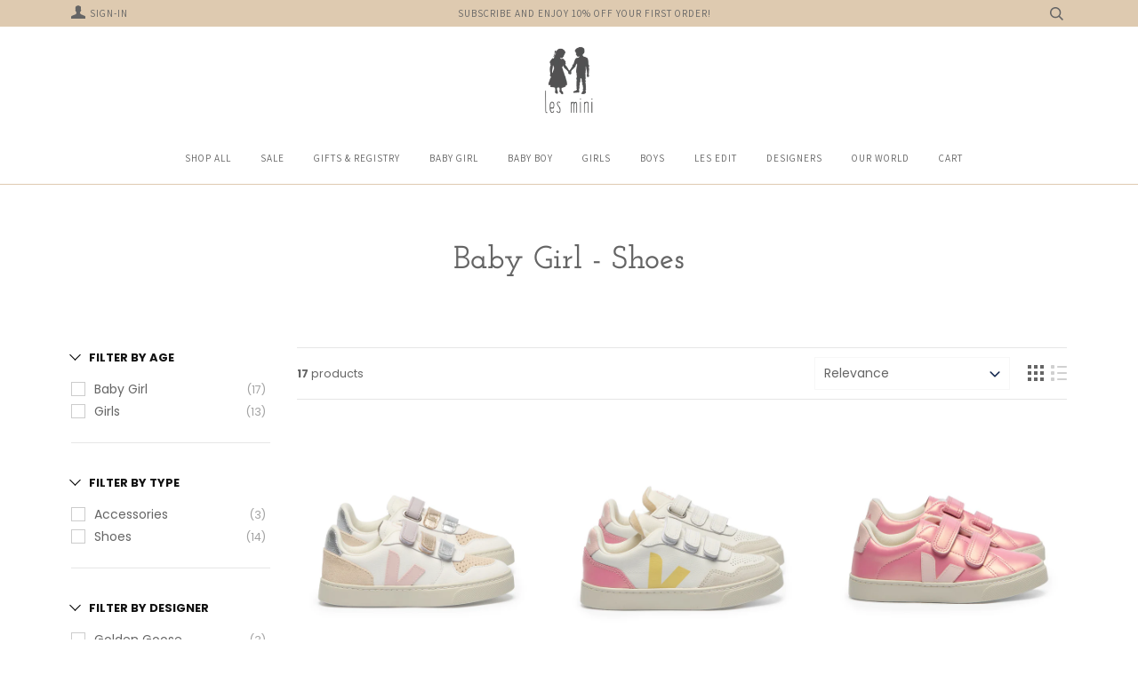

--- FILE ---
content_type: text/css;charset=utf-8
request_url: https://use.typekit.net/jkk5jvo.css
body_size: 435
content:
/*
 * The Typekit service used to deliver this font or fonts for use on websites
 * is provided by Adobe and is subject to these Terms of Use
 * http://www.adobe.com/products/eulas/tou_typekit. For font license
 * information, see the list below.
 *
 * josefin-slab:
 *   - http://typekit.com/eulas/00000000000000007735a0c8
 *   - http://typekit.com/eulas/00000000000000007735a0de
 *
 * © 2009-2026 Adobe Systems Incorporated. All Rights Reserved.
 */
/*{"last_published":"2025-12-26 19:50:17 UTC"}*/

@import url("https://p.typekit.net/p.css?s=1&k=jkk5jvo&ht=tk&f=15633.15653&a=42022245&app=typekit&e=css");

@font-face {
font-family:"josefin-slab";
src:url("https://use.typekit.net/af/b0b67a/00000000000000007735a0c8/31/l?primer=7cdcb44be4a7db8877ffa5c0007b8dd865b3bbc383831fe2ea177f62257a9191&fvd=n4&v=3") format("woff2"),url("https://use.typekit.net/af/b0b67a/00000000000000007735a0c8/31/d?primer=7cdcb44be4a7db8877ffa5c0007b8dd865b3bbc383831fe2ea177f62257a9191&fvd=n4&v=3") format("woff"),url("https://use.typekit.net/af/b0b67a/00000000000000007735a0c8/31/a?primer=7cdcb44be4a7db8877ffa5c0007b8dd865b3bbc383831fe2ea177f62257a9191&fvd=n4&v=3") format("opentype");
font-display:auto;font-style:normal;font-weight:400;font-stretch:normal;
}

@font-face {
font-family:"josefin-slab";
src:url("https://use.typekit.net/af/59a318/00000000000000007735a0de/31/l?subset_id=2&fvd=n6&v=3") format("woff2"),url("https://use.typekit.net/af/59a318/00000000000000007735a0de/31/d?subset_id=2&fvd=n6&v=3") format("woff"),url("https://use.typekit.net/af/59a318/00000000000000007735a0de/31/a?subset_id=2&fvd=n6&v=3") format("opentype");
font-display:auto;font-style:normal;font-weight:600;font-stretch:normal;
}

.tk-josefin-slab { font-family: "josefin-slab",serif; }


--- FILE ---
content_type: text/javascript
request_url: https://shoplesmini.com/cdn/shop/t/48/assets/usf.js?v=117523722240217895321728074417
body_size: 52582
content:
/* USF file - DO NOT MODIFY THIS FILE. THIS FILE IS REGULARLY CHANGED BY USF APP AND **ANY DIRECT CHANGES WILL BE LOST**. Use our in-app customization if you need to update CSS and JS code. Auto modified at: 10/4/2024 1:40:16 PM*/
/* Begin custom theme code */
var _usfImageWidths;

var updateHeaderTotal = function () {
    $.getJSON('/cart.js')
        .done(function (cart) {
            var newTotal = window.slate ? slate.Currency.formatMoney(cart.total_price, theme.moneyFormat) : Shopify.formatMoney(cart.total_price, theme.moneyFormat) ;
            $('.cartCost').html("(<span class='money'>" + newTotal + "</span>)").removeClass('hidden-count');
        });
}
usf.__addCartAjax = function (id, productId, quantity = 1) {
    event.preventDefault();
    var $btn = $(`.usf-ajax-to-cart[data-product-id="${productId}"]`);
    var $text = $(`.usf-ajax-to-cart[data-product-id="${productId}"] .usf-text`);
    var $svg = $(`.usf-ajax-to-cart[data-product-id="${productId}"] svg`);
    $btn.attr('disabled', 'disabled').addClass('disabled');
    $text.addClass('animated zoomOut');
    function successCallBack(item) {
        $btn.removeAttr('disabled').removeClass('disabled');
        $svg.addClass('checkmark-active');
        setTimeout(function () {
            $text.removeClass('zoomOut').addClass('fadeInDown');
            $svg.removeClass('checkmark-active');
            updateHeaderTotal();
            setTimeout(function () {
                if ($('.usf-remove').length)
                    $('.usf-remove').click();
            }, 500);
        }, 2000);
    }
    function errorCallBack(data) {
        var errorMessage = data.responseJSON['description'];

        $text.text(errorMessage).removeClass('zoomOut').addClass('fadeInDown');
        $btn.removeAttr('disabled').removeClass('disabled');
        setTimeout(function () {
            $text.text(usf.settings.translation.addToCart)
        }, 2500);
    }
    function addItem(t, r, s, e) {
        var o = {
            type: "POST",
            url: "/cart/add.js",
            data: "quantity=" + (r = r || 1) + "&id=" + t,
            dataType: "json",
            success: function (t) {
                "function" == typeof s ? s(t) : Shopify.onItemAdded(t)
            },
            error: function (t, r) {
                "function" == typeof e ? e(t) : Shopify.onError(t, r)
            }
        };
        jQuery.ajax(o)
    }
    addItem(id, quantity, successCallBack, errorCallBack)
}
// define templates for the Pipeline theme

var _usfProductPriceTemplate = `
<p class="price_wrapper">
   <span class="price " :class="{'on-sale': hasDiscount}">
      <span class="money" v-html=" priceVaries && !product.selectedVariantId ?_usfFrom + ' ' + displayMinDiscountedPrice : displayDiscountedPrice"></span>
   </span>
   <template v-if="isSoldOut">
      <br /><em v-html="loc.soldOut"></em>
   </template>
   <span class="compare-at" v-if="hasDiscount">
      <span class="money" v-html="displayPrice"></span>
   </span>
   <!-- Product review -->
   <usf-plugin name="searchResultsProductReview" :data="pluginData"></usf-plugin>
   <template v-if="product.collections.includes(233713828003)"><br> Pre-order </template>
   <template v-if="product.collections.includes(418669461728)"><br> EXTRA20 </template>
   <template v-if="product.collections.includes(449261240544)"><br> LMFRNDS </template> 
</p>
`;

var _usfProductGridImageTemplate = `
 <a :href="productUrl" @click="onItemClick" @mouseover="onItemHover" @mouseleave="onItemLeave"  :style="hasHoverProperty ? 'background-image: none;padding-top:' + 100/_usf_ratio + '%' : ''" :class="{'double__image': hoverImage && _usfGlobalSettings.image_hover_enable,'grid__image': !hasHoverProperty,'lazy-image': hasHoverProperty}">
        <template v-if="hasHoverProperty">
            <img class="lazyload fade-in" :alt="selectedImage.alt || product.title" :data-src="_usfGetScaledImageUrl(scaledSelectedImageUrl)" data-sizes="auto" :data-aspectratio="_usf_ratio" :data-widths="'[' + _usfImageWidths + ']'">
            <!-- image hover -->
            <div v-if="hoverImage && _usfGlobalSettings.image_hover_enable" class="collection__image__bottom lazypreload lazyloaded" :data-bgset="_usfGetImageUrls(scaledHoverImageUrl)" :style="'background-image: url(' + hoverImageUrl + ');'"></div>
        </template>
        <img v-else :src="imageUrl" :alt="selectedImage.alt || product.title" style="">

        <!-- product image extra -->
        <usf-plugin name="searchResultsProductImageExtra" :data="pluginData"></usf-plugin>

        <div class="sticker sticker--sold" v-if="isSoldOut && usf.settings.search.showSoldOut && _usfGlobalSettings.tag_sellout" v-html="loc.soldOut"></div>
        <div class="sticker sticker--sale" v-else-if=" hasDiscount && usf.settings.search.showSale && _usfGlobalSettings.tag_sale"  v-html="'-'+(Math.round(salePercent / 5) * 5) +'%'"></div> 
        <div class="sticker sticker--new" v-else-if="(_new_tag = usfNewLabel(product.date))" v-html="_new_tag"></div>
        <div class="sticker sticker--personalize" :class="hasDiscount ? 'nextpr':''" v-if="product.collections.includes(414250565856)">PERSONALIZE</div>
</a>
`;
var _usfFilterBodyTemplate = /*inc_begin_filter-body*/
`<!-- Range filter -->
<div v-if="isRange" class="usf-facet-values usf-facet-range">
    <!-- Range inputs -->
    <div class="usf-slider-inputs usf-clear">
        <span class="usf-slider-input__from">
            <span class="usf-slider-input__prefix" v-html="facet.sliderPrefix" v-if="facet.showSliderInputPrefixSuffix"></span>
            <input :readonly="!hasRangeInputs" :value="rangeConverter(range[0]).toFixed(rangeDecimals)" @change="e => onRangeInput(e, range[0], 0)">
            <span class="usf-slider-input__suffix" v-html="facet.sliderSuffix" v-if="facet.showSliderInputPrefixSuffix"></span>
        </span>
        <span class="usf-slider-div">-</span>
        <span class="usf-slider-input__to">
            <span class="usf-slider-input__prefix" v-html="facet.sliderPrefix" v-if="facet.showSliderInputPrefixSuffix"></span>
            <input :readonly="!hasRangeInputs" :value="rangeConverter(range[1]).toFixed(rangeDecimals)" @change="e => onRangeInput(e, range[1], 1)">
            <span class="usf-slider-input__suffix" v-html="facet.sliderSuffix" v-if="facet.showSliderInputPrefixSuffix"></span>
        </span>
    </div>
	<!-- See API reference of this component at https://docs.sobooster.com/search/storefront-js-api/slider-component -->
    <usf-slider :color="facet.sliderColor" :symbols="facet.sliderValueSymbols" :prefix="facet.sliderPrefix" :suffix="facet.sliderSuffix" :min="facet.min" :max="facet.max" :pips="facet.range[0]" :step="facet.range[1]" :decimals="rangeDecimals" :value="range" :converter="rangeConverter" @input="onRangeSliderInput" @change="onRangeSliderChange"></usf-slider>
</div>
<!-- List + Swatch filter -->
<div v-else ref="values" :class="'usf-facet-values usf-facet-values--' + facet.display + (facet.navigationCollections ? ' usf-navigation' : '') + (facet.valuesTransformation ? (' usf-' + facet.valuesTransformation.toLowerCase()) : '') + (facet.circleSwatch ? ' usf-facet-values--circle' : '')" :style="!usf.isMobile && facet.maxHeight ? { maxHeight: facet.maxHeight } : null">
    <!-- Filter options -->                
    <usf-filter-option v-for="o in visibleOptions" :facet="facet" :option="o" :key="o.label"></usf-filter-option>
</div>

<!-- More -->
<div v-if="isMoreVisible" class="usf-more" @click="onShowMore" v-html="loc.more"></div>`
/*inc_end_filter-body*/;

var _usfSearchResultsSkeletonItemTpl = `
<div v-if="view === 'grid'" class="usf-sr-product grid__item  usf-skeleton" :class="[_usf_grid_width_small,_usf_grid_width_medium,_usf_grid_width_large]">
    <div class="grid-view-item" v-if="true">
        <div class="usf-img"></div>
        <div class="usf-meta">            
        </div>
    </div>
</div>
<a class="usf-sr-product list-view-item usf-skeleton" v-else>
    <!-- Image column -->
    <div class="list-view-item__image-column" v-if="true">
        <div class="list-view-item__image-wrapper" v-if="true">
            <div class="usf-img"></div>
        </div>
    </div>

    <!-- Title and Vendor column -->
    <div class="list-view-item__title-column" v-if="true">
        <div class="list-view-item__title"></div>
        <div class="list-view-item__vendor"></div>
    </div>


    <!-- Prices -->
    <div class="list-view-item__price-column" v-if="true">
        <div class="usf-price product-price__price"></div>
    </div>
</a>
`;

var skeletonCol = function () {
    var skeleton = "";
    var x = window._usfSectionSettings ? _usfSectionSettings.grid_setting_large : 4
    for (let i = 0; i < x; i++) {
        skeleton += _usfSearchResultsSkeletonItemTpl
    }
    return skeleton
};

var _usfSearchResultsSummaryTpl = /*inc_begin_search-summary*/
`<span class="usf-sr-summary" v-html="loader === true ? '&nbsp;' : usf.utils.format(term ? loc.productSearchResultWithTermSummary : loc.productSearchResultSummary, result.total, term)"></span>`
/*inc_end_search-summary*/;

var _usfSearchResultsViewsTpl = /*inc_begin_search-views*/
`<div class="usf-views">
    <button class="usf-view usf-grid usf-btn" :class="{'usf-active': view === 'grid'}" @click.prevent="onGridViewClick"><svg role="presentation" viewBox="0 0 36 36"><path fill="currentColor" d="M8 0L0 0L0 8L8 8L8 0ZM14 0L22 0L22 8L14 8L14 0ZM36 0L28 0L28 8L36 8L36 0ZM0 14L8 14L8 22L0 22L0 14ZM22 14L14 14L14 22L22 22L22 14ZM28 14L36 14L36 22L28 22L28 14ZM8 28L0 28L0 36L8 36L8 28ZM14 28L22 28L22 36L14 36L14 28ZM28 36L28 28L36 28L36 36L28 36Z"/></svg></button>
    <button class="usf-view usf-list usf-btn" :class="{'usf-active': view === 'list'}" @click.prevent="onListViewClick"><svg role="presentation" viewBox="0 0 18 18"><path d="M8 1.030067h9c.5522847 0 1 .44771525 1 1s-.4477153 1-1 1H8c-.55228475 0-1-.44771525-1-1s.44771525-1 1-1zm0 7h9c.5522847 0 1 .44771525 1 1s-.4477153 1-1 1H8c-.55228475 0-1-.44771525-1-1s.44771525-1 1-1zm0 7h9c.5522847 0 1 .4477153 1 1s-.4477153 1-1 1H8c-.55228475 0-1-.4477153-1-1s.44771525-1 1-1zm-7-15h2c.55228475 0 1 .44771525 1 1v2c0 .55228475-.44771525 1-1 1H1c-.55228475 0-1-.44771525-1-1v-2c0-.55228475.44771525-1 1-1zm0 7h2c.55228475 0 1 .44771525 1 1v2c0 .5522847-.44771525 1-1 1H1c-.55228475 0-1-.4477153-1-1v-2c0-.55228475.44771525-1 1-1zm0 7h2c.55228475 0 1 .4477153 1 1v2c0 .5522847-.44771525 1-1 1H1c-.55228475 0-1-.4477153-1-1v-2c0-.5522847.44771525-1 1-1z" fill="currentColor"></path></svg></button>
</div>`
/*inc_end_search-views*/;

var _usfSearchResultsSortByTpl = /*inc_begin_search-sortby*/
`<usf-dropdown :value="sortBy" :options="sortByOptions" @input="onSortByChanged"></usf-dropdown>`
/*inc_end_search-sortby*/;

usf.templates = {
    // application
    app: /*inc_begin_app*/
`<div id="usf_container" class="usf-zone usf-clear" :class="{'usf-filters-horz': usf.settings.filters.horz}">
    <usf-filters></usf-filters>
    <usf-sr></usf-sr>
</div>`
/*inc_end_app*/,
    searchResults: `
<div class="usf-sr-container" :class="{'usf-no-facets': noFacets, 'usf-empty': !loader && !hasResults, 'usf-nosearch': !showSearchBox}">
    <!-- Search form -->
    <form v-if="showSearchBox" action="/search" method="get" role="search" class="usf-sr-inputbox">
        <input name="q" autocomplete="off" ref="searchInput" v-model="termModel">
        <button type="submit">
            <svg xmlns="http://www.w3.org/2000/svg" viewBox="0 0 25 25"><circle class="usf-path" cx="10.981" cy="10.982" r="9.786"></circle> <line class="usf-path" x1="23.804" y1="23.804" x2="17.902" y2="17.901"></line></svg>
        </button>
        <span v-if="termModel" class="usf-remove" @click="clearSearch"></span>
    </form>

    <div class="usf-sr-config" v-if="usf.isMobile">
        <div class="usf-sr-config__mobile-filters-wrapper">
            ` + _usfSearchResultsSortByTpl + `
            <div class="usf-filters" :class="{'usf-has-filters': !!facetFilters}" @click="document.body.classList.toggle('usf-mobile-filters')">
                <span class="usf-icon"><svg width="17" height="16" xmlns="http://www.w3.org/2000/svg" viewBox="0 0 17 16"><g fill="currentColor" fill-rule="evenodd"><rect x="2" width="1" height="5" rx=".5"></rect><rect x="8" width="1" height="9" rx=".5"></rect><rect x="14" width="1" height="3" rx=".5"></rect><rect x="2" y="8" width="1" height="8" rx=".5"></rect><rect x="8" y="12" width="1" height="4" rx=".5"></rect><rect x="14" y="6" width="1" height="10" rx=".5"></rect><path d="M2.5 8.5a2 2 0 1 1 0-4 2 2 0 0 1 0 4zm0-1a1 1 0 1 0 0-2 1 1 0 0 0 0 2zm6 5a2 2 0 1 1 0-4 2 2 0 0 1 0 4zm0-1a1 1 0 1 0 0-2 1 1 0 0 0 0 2zm6-5a2 2 0 1 1 0-4 2 2 0 0 1 0 4zm0-1a1 1 0 1 0 0-2 1 1 0 0 0 0 2z" fill-rule="nonzero"></path></g></svg></span>
                <span v-html="loc.filters"></span>
            </div>
        </div>
        
        ` + _usfSearchResultsSummaryTpl + _usfSearchResultsViewsTpl + `
    </div>
    <div class="usf-sr-config" v-else>
        ` + _usfSearchResultsSummaryTpl + _usfSearchResultsSortByTpl + _usfSearchResultsViewsTpl + `
    </div>

    <usf-sr-banner v-if="result && result.extra && result.extra.banner && !result.extra.banner.isBottom" :banner="result.extra.banner"></usf-sr-banner>

    <div :class="(view === \'grid\' ? \'grid-uniform image_autoheight_enable\' : \'list-view-items\') + \' usf-results usf-\' + view">
        <template v-if="loader===true">` + skeletonCol() +
        `</template>
        <template v-else>
            <template v-if="loader === true || hasResults">
                <template v-if="view === 'grid'">
                    <template v-for="p in result.items"><usf-sr-griditem :product="p" :result="result"></usf-sr-griditem></template>
                </template>
                <template v-else>
                    <template v-for="p in result.items"><usf-sr-listitem :product="p" :result="result"></usf-sr-listitem></template>
                </template>
            </template>
            <template v-else>
                <!-- Empty result -->
                <div class="usf-sr-empty">
                    <div class="usf-icon"></div>
                    <span v-html="term ? usf.utils.format(loc.productSearchNoResults, term) : loc.productSearchNoResultsEmptyTerm"></span>
                </div>
            </template>
        </template>
    </div>

    <usf-sr-banner v-if="result && result.extra && result.extra.banner && result.extra.banner.isBottom" :banner="result.extra.banner"></usf-sr-banner>

    <!-- Paging & load more -->
    <div class="usf-sr-paging" v-if="loader !== true">
        <div class="usf-sr-loader" v-if="loader === 'more'">
            <div class="usf-spinner"></div>
        </div>

        <div class="usf-sr-more" v-else-if="hasResults && usf.settings.search.more === 'more'">
            <div class="usf-title" v-html="usf.utils.format(loc.youHaveViewed, itemsLoaded, result.total)"></div>
            <div class="usf-progress">
                <div :style="{width: (itemsLoaded * 100 / result.total) + '%'}"></div>
            </div>
            <div v-if="itemsLoaded < result.total" class="usf-load-more" @click="onLoadMore" v-html="loc.loadMore"></div>
        </div>
        <usf-sr-pages v-else-if="hasResults && usf.settings.search.more === 'page'" :page="page" :pages-total="pagesTotal" :pages-to-display="4" :side-pages-to-display="1"></usf-sr-pages>
    </div>
</div>
`,
    searchResultsGridViewItem: `
<div class="grid__item product-grid-item" :class="[{'tagged': (hasDiscount && usf.settings.search.showSale && _usfGlobalSettings.tag_sale) || (isSoldOut && usf.settings.search.showSoldOut && _usfGlobalSettings.tag_sellout),'on-sale':hasDiscount},_usf_grid_width_small,_usf_grid_width_medium,_usf_grid_width_large]" :key="product.Id" :product-selector="product.id">
    <div v-if="hasHoverProperty" :style="_usf_auto_height((_usf_ratio = _usfGetImageRatio(selectedImage)))">
         `+ _usfProductGridImageTemplate + `
    </div>
    <template v-else >
        `+ _usfProductGridImageTemplate + `
    </template>
    <div class="figcaption" :class=[_usfGlobalSettings.collection_text_alignment,_usfGlobalSettings.product_grid_style]>
        <a :href="productUrl">
            <!-- Wishlist -->
            <usf-plugin name="searchResultsProductWishList" :data="pluginData"></usf-plugin>
            
            <p :class=" !hasHoverProperty ?'h6 name_wrapper' : 'h5--accent strong name_wrapper'" v-html="product.title"></p>

            <!-- Labels -->
            <usf-plugin name="searchResultsProductLabel" :data="pluginData"></usf-plugin>

             <!-- vendor -->
            <a v-if="usf.settings.search.showVendor" class="usf-vendor grid-view-item__vendor" :href="usf.platform.baseUrl + '/collections/vendors?q=' + encodeURIComponent(product.vendor)" v-html="product.vendor"></a>

            <!-- price -->
            `+ _usfProductPriceTemplate + `
            <usf-plugin name="searchResultsProductSwatch" :data="pluginData"></usf-plugin> 
        </a>
    </div>
</div>
`,

    // Search result pages
    searchResultsPages: `
<center>
<ul class="pagination-custom">
    <template v-for="e in elements">
        <li v-if="e.type === 'prev'" class="prev">
            <a href="javascript:void(0)" :title="loc.prevPage" @click="onPrev" style="font-size:14px">←</a>
        </li>
        <li v-else-if="e.type === 'dots'"><span>…</span></li>
        <li v-else-if="e.type === 'page' && e.current" class="active"><span>{{e.page}}</span></li>
        <li v-else-if="e.type === 'page' && !e.current"><a href="javascript:void(0)" @click="ev=>onPage(e.page,ev)" :title="usf.utils.format(loc.gotoPage,e.page)">{{e.page}}</a></li>
        <li v-else-if="e.type === 'next'" class="next">
            <a href="javascript:void(0)" :title="loc.nextPage" @click="onNext" style="font-size:14px">→</a>
        </li>
    </template>
</div>
</center>
`,

    searchResultsListViewItem: `
<a class="usf-sr-product list-view-item" @click="onItemClick" @mouseover="onItemHover" @mouseleave="onItemLeave" :href="productUrl" :key="product.id">
    <!-- Image column -->
    <div class="list-view-item__image-column">
        <div class="list-view-item__image-wrapper">
            <img class="list-view-item__image" :src="imageUrl">
            <div class="sticker sticker--sold" v-if="isSoldOut && usf.settings.search.showSoldOut && _usfGlobalSettings.tag_sellout" v-html="loc.soldOut"></div>
            <div class="sticker sticker--sale" v-else-if="hasDiscount && usf.settings.search.showSale && _usfGlobalSettings.tag_sale"  v-html="loc.sale"></div>
            <div class="sticker sticker--new" v-else-if="(_new_tag = usfNewLabel(product.date))" v-html="_new_tag"></div>
        </div>
    </div>
    <!-- Title and Vendor column -->
    <div class="list-view-item__title-column" >
        <div class="list-view-item__title" v-html="product.title"></div>
        <div class="list-view-item__vendor" v-html="product.vendor" v-if="usf.settings.search.showVendor"></div>
        <template v-if="usf.isMobile">`+ _usfProductPriceTemplate + `</template>
    </div>
    <!-- Prices -->
    <div v-if="!usf.isMobile" class="list-view-item__price-column" :class="{'on-sale':hasDiscount}">
        `+ _usfProductPriceTemplate + `
    </div>
</a>
`,
    // AddToCart Plugin	
    addToCartPlugin: 
`<form class="usf-add-to-cart" method="POST" enctype="multipart/form-data" :action="usf.platform.addToCartUrl">
    <input type="hidden" name="id" :value="variant.id">
    <button :class="{'usf-visible': args.isHover}" type="submit" name="add" class="usf-add-to-cart-btn  usf-ajax-to-cart" :data-product-id="args.product.id" @click="usf.__addCartAjax(args.owner.selectedVariantForPrice.id,args.product.id)" :style="{borderColor:settings.buttonBorderColor,color:settings.buttonTextColor,backgroundColor:settings.buttonBackgroundColor}">
        <span class="usf-text" v-html="loc.addToCart"></span>
        <svg x="0px" y="0px" width="32px" height="32px" viewBox="0 0 32 32" class="checkmark">
            <path fill="none" stroke-width="2" stroke-linecap="square" stroke-miterlimit="10" d="M9,17l3.9,3.9c0.1,0.1,0.2,0.1,0.3,0L23,11"/>
        </svg>
    </button>
</form>`
,
    // Preview Plugin
    previewPlugin: /*inc_begin_preview-plugin*/
`<div class="usf-sr-preview" :class="[{'usf-visible': args.isHover},'usf-sr-' + settings.buttonPosition]" @click="onShowModal" :style="{backgroundColor:settings.iconBackgroundColor}">
    <div><svg :style="'width:initial;height:initial;fill:' + settings.iconTextColor" viewBox="0 0 1000 1000" version="1.1" xmlns="http://www.w3.org/2000/svg" xmlns:xlink="http://www.w3.org/1999/xlink" xml:space="preserve"><g transform="translate(0.000000,281.000000) scale(0.100000,-0.100000)"><path d="M4808.6,2770.8c-1219.3-67-2423.2-610.6-3684.6-1659.5C884.8,912.3,100,140.9,100,104.6c0-34.4,794.3-819.2,1004.9-993.4c1138.9-941.7,2195.4-1468.1,3273-1630.8c306.3-45.9,821.1-55.5,1110.2-19.1C6663.3-2391.4,7832.8-1807.6,9023.4-774C9274.1-553.9,9900,73.9,9900,108.4c0,30.6-803.9,823-1004.9,989.6c-1098.7,909.2-2151.4,1445.1-3177.3,1617.4c-189.5,32.5-625.9,70.8-735,65.1C4944.5,2778.5,4866,2774.7,4808.6,2770.8z M5497.7,2296.2c1181-158.9,2425.1-846,3590.8-1983l212.5-206.7l-231.6-225.9c-1158-1135-2434.7-1829.8-3629.1-1977.2c-227.8-26.8-700.5-23-937.9,7.7c-417.3,57.4-851.8,181.8-1282.4,369.4C2452.4-1384.6,1543.2-743.4,865.6-60L702.9,104.6l172.3,174.2c509.1,513,1248,1075.7,1856.6,1410.7c562.7,310.1,1196.3,530.2,1751.4,606.8C4728.2,2330.6,5250.7,2330.6,5497.7,2296.2z"/><path d="M4670.8,1855.9c-671.8-128.2-1213.5-633.6-1397.3-1307.3c-59.3-212.5-59.3-675.7,0-888.1c172.3-625.9,654.6-1110.2,1276.7-1280.5c222-61.3,677.6-61.3,899.6,0c622.1,170.3,1104.4,654.6,1276.7,1280.5c59.3,212.5,59.3,675.7,0,888.1c-172.3,627.8-662.3,1117.8-1276.7,1280.5C5246.9,1880.8,4875.6,1894.2,4670.8,1855.9z M5373.2,1387c233.5-72.7,386.6-166.5,566.6-344.5c268-266.1,388.6-557,388.6-937.9c0-379-120.6-669.9-390.5-937.9c-268-269.9-558.9-390.5-937.9-390.5c-241.2,0-386.6,34.4-612.5,145.5c-130.2,63.2-195.2,111-325.4,243.1c-273.7,275.6-392.4,557-392.4,939.8c0,382.8,118.7,664.2,392.4,937.9c210.5,212.5,436.4,331.1,723.5,382.8C4929.2,1452.1,5222,1432.9,5373.2,1387z"/><path d="M4818.2,508.4c-283.3-132.1-348.4-509.1-122.5-723.5c281.4-266,744.6-68.9,744.6,319.7c0,179.9-109.1,342.6-271.8,409.6C5072.7,554.4,4912,552.4,4818.2,508.4z"/></g></svg></div>
    <span v-html="loc.quickView" :style="{color:settings.iconTextColor}"></span>
</div>`
/*inc_end_preview-plugin*/,
    previewPluginModal: /*inc_begin_preview-modal*/
`<div><div class="usf-backdrop"></div><div class="usf-preview__wrapper usf-zone">
    <div class="usf-preview">
        <!-- Close button -->
        <div class="usf-remove" @click="onClose"></div>

        <!-- Body content -->
        <div class="usf-preview__body">
            <!-- left - images of product -->
            <div class="usf-preview__content-left">
                <!-- Big image -->
                <div class="usf-preview__image-slider">
                    <div type="button" title="Prev" class="usf-preview__image-slider__prev" @click="onPrevImage(0)" v-if="showBigImageNav">
                        <svg aria-hidden="true" viewBox="0 0 512 512" class=""><path fill="currentColor" d="M358 512c4 0 7-1 9-4 5-5 5-13 0-18L146 269 367 47c5-5 5-13 0-18s-13-5-18 0L119 260c-5 5-5 13 0 18l230 230c3 3 6 4 9 4z"></path></svg>
                    </div>

                    <div class="usf-preview__image-slider__track" :style="'max-width:' + ((image.height/image.width*imageMaxWidth > imageMaxHeight) ? (imageMaxHeight*image.width/image.height) + 'px' : '100%') + ';padding-bottom:' + ((image.height/image.width*imageMaxWidth > imageMaxHeight) ? (imageMaxHeight*100/imageMaxWidth) : (image.height/image.width*100)) + '%'">
                        <div v-for="i in images" class="usf-preview__image" :class="{'usf-active': image === i}">
                            <div class="usf-preview__image-img-wrapper">
                                <img :src="usf.platform.getImageUrl(i.url, 1024)">
                            </div>
                        </div>
                    </div>

                    <div type="button" title="Next" class="usf-preview__image-slider__next" @click="onNextImage(0)" v-if="showBigImageNav">
                        <svg aria-hidden="true" viewBox="0 0 512 512" class=""><path fill="currentColor" d="M128 512c-3 0-7-1-9-4-5-5-5-13 0-18l221-221L119 47c-5-5-5-13 0-18s13-5 18 0l230 231c5 5 5 13 0 18L137 508c-2 3-6 4-9 4z"></path></svg>
                    </div>

                    <ul class="usf-preview__image-slider__dots" v-if="showImageIndices && false">
                        <li :class="{'active':i===image}" v-for="(i,index) in images"  @click="onThumbClick(i)"><button type="button">{{index+1}}</button></li>
                    </ul>
                </div>

                <!-- Thumbnails -->
                <div class="usf-preview__thumbs usf-clear" v-if="showThumbs">
                    <div v-if="showThumbNav" class="usf-preview__thumbs-prev" @click="onPrevImage">
                        <svg aria-hidden="true" viewBox="0 0 512 512" class=""><path fill="currentColor" d="M358 512c4 0 7-1 9-4 5-5 5-13 0-18L146 269 367 47c5-5 5-13 0-18s-13-5-18 0L119 260c-5 5-5 13 0 18l230 230c3 3 6 4 9 4z"></path></svg>
                    </div>

                    <div class="usf-preview__thumbs-inner">
                        <div v-for="i in images" class="usf-preview__thumb" :class="{'usf-active': image === i}">
                            <img :src="usf.platform.getImageUrl(i.url, 'small')" @click="onThumbClick(i)">
                        </div>
                    </div>

                    <div v-if="showThumbNav" class="usf-preview__thumbs-next" @click="onNextImage">
                        <svg aria-hidden="true" viewBox="0 0 512 512" class=""><path fill="currentColor" d="M128 512c-3 0-7-1-9-4-5-5-5-13 0-18l221-221L119 47c-5-5-5-13 0-18s13-5 18 0l230 231c5 5 5 13 0 18L137 508c-2 3-6 4-9 4z"></path></svg>                        
                    </div>
                </div>
            </div>

            <!-- right - info of the product -->
            <div class="usf-preview__content-right">
                <!-- Product title -->
                <h1 class="usf-preview__title" v-html="product.title"></h1>

                <!-- Vendor -->
                <div class="usf-preview__vendor" v-html="product.vendor" v-if="usf.settings.search.showVendor"></div>

                <!--Prices -->
                <div class="usf-preview__price-wrapper price" :class="{'price--sold-out': isSoldOut}">
                    <span class="usf-price product-price__price" :class="{'usf-has-discount': hasDiscount}" v-html="usf.utils.getDisplayPrice(selectedVariant.compareAtPrice || selectedVariant.price)"></span>
                    <span v-if="hasDiscount" class="usf-discount product-price__price product-price__sale" v-html="usf.utils.getDisplayPrice(selectedVariant.price)"></span>

                    <div v-if="false" class="price__badges price__badges--listing">
                        <span class="price__badge price__badge--sale" aria-hidden="true" v-if="hasDiscount && usf.settings.search.showSale">
                            <span v-html="loc.sale"></span>
                        </span>
                        <span class="price__badge price__badge--sold-out" v-if="isSoldOut && usf.settings.search.showSoldOut">
                            <span v-html="loc.soldOut"></span>
                        </span>
                    </div>
                </div>

                <!-- Description -->
                <div class="usf-preview__description" :class="{'usf-loader':description===undefined}" v-html="description"></div>

                <!-- Add to cart form -->
                <form method="post" enctype="multipart/form-data" :action="usf.platform.addToCartUrl">
                    <!-- variant ID -->
                    <input type="hidden" name="id" :value="selectedVariant.id" />

                    <!-- Options -->
                    <template v-for="(o,index) in product.options">
                        <usf-preview-modal-option :option="o" :index="index"></usf-preview-modal-option>
                    </template>

                    <!-- add to card button -->
                    <div class="usf-preview__field">
                        <label v-html="loc.quantity"></label>
                        <div class="usf-flex usf-preview__add-to-cart">
                            <input pattern="[0-9]*" min="1" :value="quantity" name="quantity" type="number" />
                            <button :title="!hasAvailableVariant ? loc.selectedVariantNotAvailable : ''" :disabled="!hasAvailableVariant" type="submit" name="add" class="usf-preview--add-to-cart-btn" :class="{ 'usf-disabled': !hasAvailableVariant}" :style="{color:settings.buttonTextColor,backgroundColor:settings.buttonBackgroundColor}" v-html="loc.addToCart"></button>
                        </div>
                    </div>
                </form>

                <!-- See details link -->
                <div class="usf-preview__link-wrapper">
                    <a class="usf-preview__link" :href="productUrl" v-html="loc.seeFullDetails"></a>
                </div>
            </div>
        </div>
    </div>
</div></div>`
/*inc_end_preview-modal*/,
    gotoTop: /*inc_begin_goto-top*/
`<div class="usf-goto-top">
    <div class="usf-icon usf-icon-up"></div>
</div>`
/*inc_end_goto-top*/,
    searchResultsBanner: /*inc_begin_search-banner*/        
`<div class="usf-sr-banner">
    <a :href="banner.url || 'javascript:void(0)'" :alt="banner.description">
        <img :src="banner.mediaUrl" style="max-width:100%">
    </a>
</div>
`
/*inc_end_search-banner*/,

    ////////////////////////
    // Filter templates
    // facet filters breadcrumb
    filtersBreadcrumb: /*inc_begin_filters-breadcrumb*/
`<div v-if="usf.settings.filterNavigation.showFilterArea && root.facetFilters && root.facets && facetFilterIds.length" class="usf-refineby">
    <!-- Breadcrumb Header -->
    <div class="usf-title usf-clear">
        <span class="usf-pull-left usf-icon usf-icon-equalizer"></span>
        <span class="usf-label" v-html="loc.filters"></span>

        <!-- Clear all -->
        <button class="usf-clear-all usf-btn" v-html="loc.clearAll" @click="root.removeAllFacetFilters" :aria-label="loc.clearAllFilters"></button>
    </div>

    <!-- Breadcrumb Values -->
    <div class="usf-refineby__body">
        <template v-for="facetId in facetFilterIds" v-if="(facet = root.facets.find(fc => fc.id === facetId)) && (f = root.facetFilters[facetId])">
            <template v-for="queryValStr in f[1]">
                <div class="usf-refineby__item usf-pointer usf-clear" @click="root.removeFacetFilter(facetId, queryValStr)">
                    <button class="usf-btn"><span class="usf-filter-label" v-html="facet.title + ': '"></span><b v-html="root.formatBreadcrumbLabel(facet, f[0], queryValStr)"></b></button><span class="usf-remove"></span>
                </div>
            </template>
        </template>
    </div>
 </div>`
 /*inc_end_filters-breadcrumb*/,

    // facet filters    
    filters: /*inc_begin_filters*/
// Vert & Horz modes have different render order
`<div class="usf-facets usf-no-select usf-zone">
<!-- Mobile view -->
<template v-if="usf.isMobile">
    <div class="usf-close" @click="onMobileBack(1)"></div>
    <div class="usf-facets-wrapper">
        <!-- Header. shows 'Filters', facet name, etc. -->
        <div class="usf-header">
            <!-- Single facet mode -->
            <template v-if="isSingleFacetMode">
                <div class="usf-title" @click="onMobileBack(0)" v-html="facets[0].title"></div>
                <div v-if="facetFilters" class="usf-clear" @click="removeAllFacetFilters" v-html="loc.clear"></div>
            </template>

            <!-- When a filter is selected -->
            <template v-else-if="mobileSelectedFacet">
                <div class="usf-title usf-back" @click="onMobileBack(0)" v-html="mobileSelectedFacet.title"></div>
                <div v-if="facetFilters && facetFilters[mobileSelectedFacet.id]" class="usf-clear" @click="removeFacetFilter(mobileSelectedFacet.id)" v-html="loc.clear"></div>
                <div v-else class="usf-all" v-html="loc.all"></div>
            </template>

            <!-- When no filter is selected -->
            <template v-else>
                <div class="usf-title" @click="onMobileBack(0)" v-html="loc.filters"></div>
                <div v-if="facetFilters" class="usf-clear" @click="removeAllFacetFilters" v-html="loc.clearAll"></div>
            </template>
        </div>

        <div class="usf-body">
            <!-- List all filter options, in single facet mode -->
            <usf-filter v-if="isSingleFacetMode" :facet="facets[0]"></usf-filter>

            <!-- List all filter options, when a filter is selected -->
            <usf-filter v-else-if="mobileSelectedFacet" :facet="mobileSelectedFacet"></usf-filter>

            <!-- List all when there are more than one facet -->
            <template v-else :key="f.id" v-for="f in facets">
                <template v-if="canShowFilter(f)">
                    <div class="usf-facet-value" @click="onMobileSelectFacet(f)">
                        <span class="usf-title" v-html="f.title"></span>
                        <div v-if="(selectedFilterOptionValues = facetFilters && (ff = facetFilters[f.id]) ? ff[1] : null)" class="usf-dimmed">
                            <span v-for="cf in selectedFilterOptionValues" v-html="formatBreadcrumbLabel(f, f.facetName, cf)"></span>
                        </div>
                    </div>
                </template>
            </template>
        </div>

        <!-- View items -->
        <div class="usf-footer">
            <div @click="onMobileBack(1)" v-html="loc.viewItems"></div>
        </div>
    </div>
</template>

<!-- Desktop view -->
<template v-else>
    <usf-filter-breadcrumb></usf-filter-breadcrumb>    
    <!-- Filters Loader -->
    <div v-if="!facets" class="usf-facets__first-loader">
        <template v-for="i in 3">
            <div class="usf-facet"><div class="usf-title usf-no-select"><span class="usf-label"></span></div>
                <div v-if="!usf.settings.filters.horz" class="usf-container"><div class="usf-facet-values usf-facet-values--List"><div class="usf-relative usf-facet-value usf-facet-value-single"><span class="usf-label"></span><span class="usf-value"></span></div><div class="usf-relative usf-facet-value usf-facet-value-single"><span class="usf-label"></span><span class="usf-value"></span></div></div></div>
            </div>
        </template>
    </div>
    <!-- Facets body -->
    <div v-else class="usf-facets__body">
        <usf-filter :facet="f" :key="f.id" v-for="f in facets"></usf-filter>
    </div>
</template>
</div>`
/*inc_end_filters*/,

    // facet filter item
    filter: /*inc_begin_filter*/
`<div v-if="canShow" class="usf-facet" :class="{'usf-collapsed': collapsed && !usf.isMobile, 'usf-has-filter': isInBreadcrumb}">
    <!-- Mobile filter -->
    <div v-if="usf.isMobile" class="usf-container">
        <!-- Search box -->
        <input v-if="hasSearchBox" class="usf-search-box" :aria-label="loc.filterOptions" :placeholder="loc.filterOptions" :value="term" @input="v => term = v.target.value">

        <!-- Values -->
        ` + _usfFilterBodyTemplate +
    `</div>

    <!-- Desktop filter -->
    <template v-else>
        <!-- Filter title -->
        <div class="usf-clear">
            <div class="usf-title usf-no-select" @click="onExpandCollapse">
                <button class="usf-label usf-btn" v-html="facet.title" :aria-label="usf.utils.format(loc.filterBy,facet.title)" :aria-expanded="!collapsed"></button>
                <usf-helptip v-if="facet.tooltip" :tooltip="facet.tooltip"></usf-helptip>            
                <!-- 'Clear all' button to clear the current facet filter. -->
                <button v-if="isInBreadcrumb" class="usf-clear-all usf-btn" :title="loc.clearFilterOptions" :aria-label="usf.utils.format(loc.clearFiltersBy,facet.title)" @click="onClear" v-html="loc.clear"></button>
            </div>
        </div>

        <!-- Filter body -->
        <div class="usf-container">
            <!-- Search box -->
            <input v-if="hasSearchBox" class="usf-search-box" :placeholder="loc.filterOptions" :value="term" @input="v => term = v.target.value">

            ` + _usfFilterBodyTemplate +
        `
        </div>
    </template>
</div>`
/*inc_end_filter*/,

    // facet filter option
    filterOption: /*inc_begin_filter-option*/
`<div v-if="children" :class="(isSelected ? 'usf-selected ' : '') + ' usf-relative usf-facet-value usf-facet-value-single usf-with-children' + (collapsed ? ' usf-collapsed' : '')">
    <!-- option label -->
    <button class="usf-children-toggle usf-btn" v-if="children" @click="onToggleChildren"></button>
    <button class="usf-label usf-btn" v-html="label" @click="onToggle"></button>

    <!-- product count -->
    <span v-if="!(!usf.settings.filterNavigation.showProductCount || (swatchImage && !usf.isMobile)) && option.value !== undefined" class="usf-value">{{option.value}}</span>    

    <div class="usf-children-container" v-if="children && !collapsed">
        <button :class="'usf-child-item usf-btn usf-facet-value' + (isChildSelected(c) ? ' usf-selected' : '')" v-for="c in children" v-html="getChildLabel(c)" @click="onChildClick(c)"></span>
    </div>
</div>
<div v-else :class="(isSelected ? 'usf-selected ' : '') + (swatchImage ? ' usf-facet-value--with-background' : '') + (' usf-relative usf-facet-value usf-facet-value-' + (facet.multiple ? 'multiple' : 'single'))" :title="isSwatch || isBox ? option.label + ' (' + option.value + ')' : undefined" :style="usf.isMobile ? null : swatchStyle" @click="onToggle">
    <!-- checkbox -->
    <div v-if="!isBox && !isSwatch && facet.multiple" :class="'usf-checkbox' + (isSelected ? ' usf-checked' : '')">
        <span class="usf-checkbox-inner"></span>
    </div>

    <!-- swatch image in mobile -->
    <div v-if="swatchImage && usf.isMobile" class="usf-mobile-swatch" :style="swatchStyle"></div>

    <!-- option label -->
    <button class="usf-label usf-btn" v-html="label"></button>

    <!-- helper for swatch -->
    <button v-if="isSwatch" class="usf-btn-helper usf-btn" :aria-checked="isSelected" role="checkbox"></button>
    
    <!-- product count -->
    <span v-if="!(!usf.settings.filterNavigation.showProductCount || (swatchImage && !usf.isMobile)) && option.value !== undefined" class="usf-value">{{option.value}}</span>
</div>`
/*inc_end_filter-option*/,



    // Instant search popup
    instantSearch: /*inc_begin_instantsearch*/
`<div :class="'usf-popup usf-zone usf-is usf-is--' + position + (shouldShow ? '' : ' usf-hide') + (isEmpty ? ' usf-empty' : '') + (firstLoader ? ' usf-is--first-loader': '')"  :style="usf.isMobile ? null : {left: this.left + 'px',top: this.top + 'px',width: this.width + 'px'}">
    <!-- Mobile search box -->
    <div v-if="usf.isMobile">
        <form class="usf-is__inputbox" :action="searchUrl" method="get" role="search">
            <span class="usf-icon usf-icon-back usf-close" @click="close"></span>
            <input name="q" autocomplete="off" ref="searchInput" :value="term" @input="onSearchBoxInput">
            <span class="usf-remove" v-if="term" @click="onClear"></span>
        </form>
    </div>

    <!-- First loader -->
    <div class="usf-is__first-loader" v-if="firstLoader">
        <div class="usf-clear">
            <div class="usf-img"></div>
            <div class="usf-title"></div>
            <div class="usf-subtitle"></div>
        </div>
        <div class="usf-clear">
            <div class="usf-img"></div>
            <div class="usf-title"></div>
            <div class="usf-subtitle"></div>
        </div>
        <div class="usf-clear">
            <div class="usf-img"></div>
            <div class="usf-title"></div>
            <div class="usf-subtitle"></div>
        </div>
    </div>

    <!-- All JS files loaded -->
    <template v-else>
        <!-- Empty view -->
        <div v-if="isEmpty" class="usf-is__no-results">
            <div style="background:url('//cdn.shopify.com/s/files/1/0257/0108/9360/t/85/assets/no-items.png?t=2') center no-repeat;min-height:160px"></div>
            <div v-html="usf.utils.format(loc.noMatchesFoundFor, term)"></div>
        </div>
        <template v-else>
            <!-- Body content -->
            <div class="usf-is__content">
                <!-- Products -->
                <div class="usf-is__matches">
                    <div class="usf-title" v-html="loc.productMatches"></div>
                    
                    <div class="usf-is__products" v-if="result.items.length">
                        <!-- Product -->
                        <usf-is-item v-for="p in result.items" :product="p" :result="result" :key="p.id + '-' + p.selectedVariantId"></usf-is-item>
                    </div>
                    <div class="usf-is__products" v-else style="background:url('//cdn.shopify.com/s/files/1/0257/0108/9360/t/85/assets/no-products.png?t=2') center no-repeat;min-height:250px"></div>
                </div>

                <!-- Suggestions, Collections, Pages -->
                <div class="usf-is__suggestions">
                    <!-- Suggestions -->
                    <template v-if="result.suggestions && result.suggestions.length">
                        <div class="usf-title" v-html="loc.searchSuggestions"></div>
                        <span v-for="s in result.suggestions" class="usf-is__suggestion" v-html="usf.utils.highlight(s, result.query)" @click="search(s)"></span>
                    </template>
                    
                    <!-- Collections -->
                    <template v-if="result.collections && result.collections.length">
                        <div class="usf-title" v-html="loc.collections"></div>

                        <template v-if="result.collections">
                            <span v-for="c in result.collections" class="usf-is__suggestion" v-html="usf.utils.highlight(c.title, result.query)" @click="selectCollection(c)"></span>
                        </template>
                    </template>

                    <!-- Pages -->
                    <template v-if="result.pages && result.pages.length">
                        <div class="usf-title" v-html="loc.pages"></div>

                        <template v-if="result.pages">
                            <span v-for="p in result.pages" class="usf-is__suggestion" v-html="usf.utils.highlight(p.title, result.query)" @click="selectPage(p)"></span>
                        </template>
                    </template>
                </div>
            </div>

            <!-- Footer -->
            <div class="usf-is__viewall">
                <span @click="search(queryOrTerm)" v-html="usf.utils.format(queryOrTerm ? loc.viewAllResultsFor : loc.viewAllResults, queryOrTerm)"></span>
            </div>
            
            <!-- Loader -->
            <div v-if="loader" class="usf-is__loader">
                <div class="usf-spinner"></div>
            </div>
        </template>
    </template>
</div>`
/*inc_end_instantsearch*/
    ,

    // Instant search item
    instantSearchItem:/*inc_begin_instantsearch-item*/
`<span class="usf-is__product usf-clear" @click="onItemClick">
    <!-- Image -->
    <div class="usf-img-wrapper usf-pull-left">
        <img class="usf-img" :src="selectedImageUrl">
    </div>
    
    <div class="usf-pull-left">
        <!-- Title -->
        <div class="usf-title" v-html="usf.utils.highlight(product.title, result.query)"></div>

        <!-- Vendor -->
        <div class="usf-vendor" v-html="product.vendor" v-if="usf.settings.search.showVendor"></div>

        <!-- Prices -->
        <div class="usf-price-wrapper">
            <span class="usf-price" :class="{ 'usf-has-discount': hasDiscount }" v-html="displayPrice"></span>
            <span v-if="hasDiscount" class="usf-discount product-price__price product-price__sale" v-html="displayDiscountedPrice"></span>
        </div>
    </div>
</span>`
/*inc_end_instantsearch-item*/,
};

var usfNewLabel = function (day) {
    if (!_usfGlobalSettings.tag_new)
        return false;
    var dayNow = new Date(Date.now());
    var productDate = new Date(day);
    var distance = dayNow - productDate;
    var diffDays = Math.floor(distance / (1000 * 60 * 60 * 24));

    return diffDays < _usfGlobalSettings.tag_new_limit ? _usfNew : false
}
var _usf_auto_height = function (ratio) {
    if (!_usfGlobalSettings.image_autoheight_enable)
        return '';
    var inverse_ratio = 1/ratio;
    var top_offset = inverse_ratio * 100/2;
    var top_offset_subtractor = _usfGlobalSettings.multiplier * 100/2;
    return inverse_ratio >= _usfGlobalSettings.multiplier ? `width:${ratio * 100 * _usfGlobalSettings.multiplier}%; margin: 0 auto;` : `padding:${top_offset_subtractor - top_offset}% 0;`;
}



var hasHoverProperty = false;
usf.event.add('init', function () {
    _usfImageWidths = _usfIsDynamicImage ? [180, 360, 540, 720, 900, 1080, 1296, 1512, 1728, 2048, 2450, 2700, 3000, 3350, 3750, 4100, 4480] : [usf.settings.search.imageSize];
    window._usfSectionSettings = window._usfSectionSettings || {
        grid_setting_large: 4,
        grid_setting_medium: 2,
        grid_setting_small: 2
    };
    window._usfGlobalSettings = window._usfGlobalSettings || {
        collection_text_alignment: "text-center",
        product_grid_style: "hover",
        tag_new: false,
        tag_new_limit: 14,
        tag_sale: false,
        tag_sellout: false
    };
    hasHoverProperty = _usfGlobalSettings.image_hover_enable != null;

    window._usfFrom = window._usfFrom || "From";
    window._usfNew = window._usfNew || "New";
    window._usf_grid_width_small = window._usf_grid_width_small || "small--one-half";
    window._usf_grid_width_medium = window._usf_grid_width_medium || "medium--one-half";
    window._usf_grid_width_large = window._usf_grid_width_large || "large--one-quarter";
});

/* End custom theme code */
/* Begin common theme code */

// unit test file is js\Source\tests\theme.common_tests.html
var _usfIsDynamicImage = usf.settings.search.imageSizeType === 'dynamic';

// return a list of image URLs for lazyload - TESTED, DONT CHANGE
// used when a theme use `data-srcset` attribute for lazyload.
function _usfGetImageUrls(imageUrl) {
    if (_usfIsDynamicImage)
        // in dynamic image size mode, {size} represents the image size
		return _usfImageWidths.map(w => imageUrl.replace('{size}', w) + ' ' + w + 'w').join(', ')
	
	return _usfImageWidths.map(w => imageUrl + ' ' + w + 'w').join(', ')
}

// used when a theme use `data-src` attribute only for lazyload - TESTED, DONT CHANGE
function _usfGetScaledImageUrl (url, size = '{width}') {
    if (_usfIsDynamicImage)
        return url.replace('{size}', size);
    
    var n = url.lastIndexOf('_');
    if (n === -1)
        return url;

    return url.substr(0, n) + url.substr(n).replace('_' + usf.settings.search.imageSize + 'x', '_' + size + 'x')
}

// get image ratio - TESTED, DONT CHANGE
function _usfGetImageRatio(img){
    return img.width/img.height
}

// get origin image with size (for swatchs...etc..) - TESTED, DONT CHANGE
function _usfGetOriginImgWithSize(url, size = '50x50') {
    var n = url.lastIndexOf(".");
    if (n != -1)
        return url.substring(0, n) + '_' + size + url.substring(n);
    else
        return url
}

// handle string to handle - TESTED, DONT CHANGE
// e.g.: product.title = "Hello Word" => handled: hello-word
function _usfHandlezie (str) {
    var x = str || "";
    return x.toLowerCase().replace("'", '').replace(/[^\w\u00C0-\u024f]+/g, "-").replace(/^-+|-+$/g, "").normalize("NFD").replace(/[\u0300-\u036f]/g, "")
}

//split a string according to the number of words
function _usfTruncateWords (str, size = 10, description_words = '...') {
    if (!str)
        return "";
    var arr = str.split(' ', size);	
    if (arr.length < size)
        return str;
    return arr.join(' ') + description_words
}

//split a string according to the number of character
function _usfTruncate(str, size = 100, description_words = '...') {
    if (!str)
        return "";
    if (str.length  && str.length <= size)
        return str;
    return str.slice(0, size - description_words.length) + description_words
}

//split the string at a certain word
//first = true: get string before the word location
//first = false: get string after the word location
//ex: _usfSplitByText(product.description,'[/countdown]') for first || _usfSplitByText(product.description,'[/countdown]',false) for last
function _usfSplitByText(desc, txt,first = true, description_words = '...') {
    var arr = desc.split(txt);
    return first ? arr.shift() + description_words : arr.pop() + description_words
}

// append a query to URL
// ex: _usfAddQuery(productUrl,'view=ajax')
function _usfAddQuery(url, addon) {
    return url + (url.includes('?') ? '&' : '?') + addon
}

function _usfProductHasOnlyDefaultVariant(p) {
    return p.variants.length == 1 && !p.options.length
}


/* End common theme code */
/*!
 * Ultimate Search and Filter with A.I Power.
 * (c) Jason Dang - sobooster.com
*/
/*!
 * RVue.js v1.0.10
 * (c) Jason Dang
*/
/*!
 * Vue.js v2.6.10
 * (c) 2014-2021 Evan You
 * Released under the MIT License.
 */
!function(e,t){e.RVue=t()}(this,function(){"use strict";var e=Object.freeze({});function t(e){return null==e}function n(e){return null!=e}function r(e){return!0===e}function i(e){return"string"==typeof e||"number"==typeof e||"symbol"==typeof e||"boolean"==typeof e}function o(e){return null!==e&&"object"==typeof e}var a=Object.prototype.toString;function s(e){return"[object Object]"===a.call(e)}function c(e){var t=parseFloat(String(e));return t>=0&&Math.floor(t)===t&&isFinite(e)}function u(e){return n(e)&&"function"==typeof e.then&&"function"==typeof e.catch}function l(e){return null==e?"":Array.isArray(e)||s(e)&&e.toString===a?JSON.stringify(e,null,2):String(e)}function f(e){var t=parseFloat(e);return isNaN(t)?e:t}function p(e,t){for(var n=Object.create(null),r=e.split(","),i=0;i<r.length;i++)n[r[i]]=!0;return t?function(e){return n[e.toLowerCase()]}:function(e){return n[e]}}var d=p("slot,component",!0),v=p("key,ref,slot,slot-scope,is");function h(e,t){if(e.length){var n=e.indexOf(t);if(n>-1)return e.splice(n,1)}}var m=Object.prototype.hasOwnProperty;function y(e,t){return m.call(e,t)}function g(e){var t=Object.create(null);return function(n){return t[n]||(t[n]=e(n))}}var _=/-(\w)/g,b=g(function(e){return e.replace(_,function(e,t){return t?t.toUpperCase():""})}),$=g(function(e){return e.charAt(0).toUpperCase()+e.slice(1)}),w=/\B([A-Z])/g,x=g(function(e){return e.replace(w,"-$1").toLowerCase()});var A=Function.prototype.bind?function(e,t){return e.bind(t)}:function(e,t){function n(n){var r=arguments.length;return r?r>1?e.apply(t,arguments):e.call(t,n):e.call(t)}return n._length=e.length,n};function k(e,t){t=t||0;for(var n=e.length-t,r=new Array(n);n--;)r[n]=e[n+t];return r}function C(e,t){for(var n in t)e[n]=t[n];return e}function O(e){for(var t={},n=0;n<e.length;n++)e[n]&&C(t,e[n]);return t}function S(e,t,n){}var T=function(e,t,n){return!1};function j(e,t){if(e===t)return!0;var n=o(e),r=o(t);if(!n||!r)return!n&&!r&&String(e)===String(t);try{var i=Array.isArray(e),a=Array.isArray(t);if(i&&a)return e.length===t.length&&e.every(function(e,n){return j(e,t[n])});if(e instanceof Date&&t instanceof Date)return e.getTime()===t.getTime();if(i||a)return!1;var s=Object.keys(e),c=Object.keys(t);return s.length===c.length&&s.every(function(n){return j(e[n],t[n])})}catch(e){return!1}}function N(e,t){for(var n=0;n<e.length;n++)if(j(e[n],t))return n;return-1}function D(e){var t=!1;return function(){t||(t=!0,e.apply(this,arguments))}}var I=/a-zA-Z\u00B7\u00C0-\u00D6\u00D8-\u00F6\u00F8-\u037D\u037F-\u1FFF\u200C-\u200D\u203F-\u2040\u2070-\u218F\u2C00-\u2FEF\u3001-\uD7FF\uF900-\uFDCF\uFDF0-\uFFFD/;function M(e,t,n,r){Object.defineProperty(e,t,{value:n,enumerable:!!r,writable:!0,configurable:!0})}var E=new RegExp("[^"+I.source+".$_\\d]");var F,P="__proto__"in{},L="undefined"!=typeof window,R=L&&window.navigator.userAgent.toLowerCase(),H=R&&R.indexOf("edge/")>0,U=(R&&R.indexOf("android"),R&&/iphone|ipad|ipod|ios/.test(R)),B=(R&&/chrome\/\d+/.test(R),R&&/phantomjs/.test(R),R&&R.match(/firefox\/(\d+)/)),z={}.watch,V=!1;if(L)try{var K={};Object.defineProperty(K,"passive",{get:function(){V=!0}}),window.addEventListener("test-passive",null,K)}catch(e){}var J=function(){return void 0===F&&(F=!L&&"undefined"!=typeof global&&(global.process&&"server"===global.process.env.VUE_ENV)),F};function q(e){return"function"==typeof e&&/native code/.test(e.toString())}var Z,W="undefined"!=typeof Symbol&&q(Symbol)&&"undefined"!=typeof Reflect&&q(Reflect.ownKeys);Z="undefined"!=typeof Set&&q(Set)?Set:function(){function e(){this.set=Object.create(null)}return e.prototype.has=function(e){return!0===this.set[e]},e.prototype.add=function(e){this.set[e]=!0},e.prototype.clear=function(){this.set=Object.create(null)},e}();var G="data-server-rendered",Y=["component","directive"],Q=["beforeCreate","created","beforeMount","mounted","beforeUpdate","updated","beforeDestroy","destroyed","activated","deactivated","errorCaptured","serverPrefetch"],X={keyCodes:Object.create(null),isReservedTag:T,isReservedAttr:T,isUnknownElement:T,getTagNamespace:S,parsePlatformTagName:function(e){return e},mustUseProp:T,async:!0,_lifecycleHooks:Q},ee=0,te=function(){this.id=ee++,this.subs=[]};te.prototype.addSub=function(e){this.subs.push(e)},te.prototype.removeSub=function(e){h(this.subs,e)},te.prototype.depend=function(){te.target&&te.target.addDep(this)},te.prototype.notify=function(){for(var e=this.subs.slice(),t=0,n=e.length;t<n;t++)e[t].update()},te.target=null;var ne=[];function re(e){ne.push(e),te.target=e}function ie(){ne.pop(),te.target=ne[ne.length-1]}var oe=function(e,t,n,r,i,o,a,s){this.tag=e,this.data=t,this.children=n,this.text=r,this.elm=i,this.ns=void 0,this.context=o,this.fnContext=void 0,this.fnOptions=void 0,this.fnScopeId=void 0,this.key=t&&t.key,this.componentOptions=a,this.componentInstance=void 0,this.parent=void 0,this.raw=!1,this.isStatic=!1,this.isRootInsert=!0,this.isComment=!1,this.isCloned=!1,this.isOnce=!1,this.asyncFactory=s,this.asyncMeta=void 0,this.isAsyncPlaceholder=!1},ae={child:{configurable:!0}};ae.child.get=function(){return this.componentInstance},Object.defineProperties(oe.prototype,ae);var se=function(e){void 0===e&&(e="");var t=new oe;return t.text=e,t.isComment=!0,t};function ce(e){return new oe(void 0,void 0,void 0,String(e))}function ue(e){var t=new oe(e.tag,e.data,e.children&&e.children.slice(),e.text,e.elm,e.context,e.componentOptions,e.asyncFactory);return t.ns=e.ns,t.isStatic=e.isStatic,t.key=e.key,t.isComment=e.isComment,t.fnContext=e.fnContext,t.fnOptions=e.fnOptions,t.fnScopeId=e.fnScopeId,t.asyncMeta=e.asyncMeta,t.isCloned=!0,t}var le=Array.prototype,fe=Object.create(le);["push","pop","shift","unshift","splice","sort","reverse"].forEach(function(e){var t=le[e];M(fe,e,function(){for(var n=[],r=arguments.length;r--;)n[r]=arguments[r];var i,o=t.apply(this,n),a=this.__ob__;switch(e){case"push":case"unshift":i=n;break;case"splice":i=n.slice(2)}return i&&a.observeArray(i),a.dep.notify(),o})});var pe=Object.getOwnPropertyNames(fe),de=!0;function ve(e){de=e}var he=function(e){var t;this.value=e,this.dep=new te,this.vmCount=0,M(e,"__ob__",this),Array.isArray(e)?(P?(t=fe,e.__proto__=t):function(e,t,n){for(var r=0,i=n.length;r<i;r++){var o=n[r];M(e,o,t[o])}}(e,fe,pe),this.observeArray(e)):this.walk(e)};function me(e,t){var n;if(o(e)&&!(e instanceof oe))return y(e,"__ob__")&&e.__ob__ instanceof he?n=e.__ob__:de&&!J()&&(Array.isArray(e)||s(e))&&Object.isExtensible(e)&&!e._isVue&&(n=new he(e)),t&&n&&n.vmCount++,n}function ye(e,t,n,r,i){var o=new te,a=Object.getOwnPropertyDescriptor(e,t);if(!a||!1!==a.configurable){var s=a&&a.get,c=a&&a.set;s&&!c||2!==arguments.length||(n=e[t]);var u=!i&&me(n);Object.defineProperty(e,t,{enumerable:!0,configurable:!0,get:function(){var t=s?s.call(e):n;return te.target&&(o.depend(),u&&(u.dep.depend(),Array.isArray(t)&&function e(t){for(var n=void 0,r=0,i=t.length;r<i;r++)(n=t[r])&&n.__ob__&&n.__ob__.dep.depend(),Array.isArray(n)&&e(n)}(t))),t},set:function(t){var r=s?s.call(e):n;t===r||t!=t&&r!=r||s&&!c||(c?c.call(e,t):n=t,u=!i&&me(t),o.notify())}})}}function ge(e,t,n){if(Array.isArray(e)&&c(t))return e.length=Math.max(e.length,t),e.splice(t,1,n),n;if(t in e&&!(t in Object.prototype))return e[t]=n,n;var r=e.__ob__;return e._isVue||r&&r.vmCount?n:r?(ye(r.value,t,n),r.dep.notify(),n):(e[t]=n,n)}function _e(e,t){if(Array.isArray(e)&&c(t))e.splice(t,1);else{var n=e.__ob__;e._isVue||n&&n.vmCount||y(e,t)&&(delete e[t],n&&n.dep.notify())}}he.prototype.walk=function(e){for(var t=Object.keys(e),n=0;n<t.length;n++)ye(e,t[n])},he.prototype.observeArray=function(e){for(var t=0,n=e.length;t<n;t++)me(e[t])};var be=Object.create(null);function $e(e,t){if(!t)return e;for(var n,r,i,o=W?Reflect.ownKeys(t):Object.keys(t),a=0;a<o.length;a++)"__ob__"!==(n=o[a])&&(r=e[n],i=t[n],y(e,n)?r!==i&&s(r)&&s(i)&&$e(r,i):ge(e,n,i));return e}function we(e,t,n){return n?function(){var r="function"==typeof t?t.call(n,n):t,i="function"==typeof e?e.call(n,n):e;return r?$e(r,i):i}:t?e?function(){return $e("function"==typeof t?t.call(this,this):t,"function"==typeof e?e.call(this,this):e)}:t:e}function xe(e,t){var n=t?e?e.concat(t):Array.isArray(t)?t:[t]:e;return n?function(e){for(var t=[],n=0;n<e.length;n++)-1===t.indexOf(e[n])&&t.push(e[n]);return t}(n):n}function Ae(e,t,n,r){var i=Object.create(e||null);return t?C(i,t):i}be.data=function(e,t,n){return n?we(e,t,n):t&&"function"!=typeof t?e:we(e,t)},Q.forEach(function(e){be[e]=xe}),Y.forEach(function(e){be[e+"s"]=Ae}),be.watch=function(e,t,n,r){if(e===z&&(e=void 0),t===z&&(t=void 0),!t)return Object.create(e||null);if(!e)return t;var i={};for(var o in C(i,e),t){var a=i[o],s=t[o];a&&!Array.isArray(a)&&(a=[a]),i[o]=a?a.concat(s):Array.isArray(s)?s:[s]}return i},be.props=be.methods=be.inject=be.computed=function(e,t,n,r){if(!e)return t;var i=Object.create(null);return C(i,e),t&&C(i,t),i},be.provide=we;var ke=function(e,t){return void 0===t?e:t};function Ce(e,t,n){if("function"==typeof t&&(t=t.options),function(e,t){var n=e.props;if(n){var r,i,o={};if(Array.isArray(n))for(r=n.length;r--;)"string"==typeof(i=n[r])&&(o[b(i)]={type:null});else if(s(n))for(var a in n)i=n[a],o[b(a)]=s(i)?i:{type:i};e.props=o}}(t),function(e,t){var n=e.inject;if(n){var r=e.inject={};if(Array.isArray(n))for(var i=0;i<n.length;i++)r[n[i]]={from:n[i]};else if(s(n))for(var o in n){var a=n[o];r[o]=s(a)?C({from:o},a):{from:a}}}}(t),function(e){var t=e.directives;if(t)for(var n in t){var r=t[n];"function"==typeof r&&(t[n]={bind:r,update:r})}}(t),!t._base&&(t.extends&&(e=Ce(e,t.extends,n)),t.mixins))for(var r=0,i=t.mixins.length;r<i;r++)e=Ce(e,t.mixins[r],n);var o,a={};for(o in e)c(o);for(o in t)y(e,o)||c(o);function c(r){var i=be[r]||ke;a[r]=i(e[r],t[r],n,r)}return a}function Oe(e,t,n,r){if("string"==typeof n){var i=e[t];if(y(i,n))return i[n];var o=b(n);if(y(i,o))return i[o];var a=$(o);return y(i,a)?i[a]:i[n]||i[o]||i[a]}}function Se(e,t,n,r){var i=t[e],o=!y(n,e),a=n[e],s=Ne(Boolean,i.type);if(s>-1)if(o&&!y(i,"default"))a=!1;else if(""===a||a===x(e)){var c=Ne(String,i.type);(c<0||s<c)&&(a=!0)}if(void 0===a){a=function(e,t,n){if(!y(t,"default"))return;var r=t.default;if(e&&e.$options.propsData&&void 0===e.$options.propsData[n]&&void 0!==e._props[n])return e._props[n];return"function"==typeof r&&"Function"!==Te(t.type)?r.call(e):r}(r,i,e);var u=de;ve(!0),me(a),ve(u)}return a}function Te(e){var t=e&&e.toString().match(/^\s*function (\w+)/);return t?t[1]:""}function je(e,t){return Te(e)===Te(t)}function Ne(e,t){if(!Array.isArray(t))return je(t,e)?0:-1;for(var n=0,r=t.length;n<r;n++)if(je(t[n],e))return n;return-1}function De(e,t,n){re();try{if(t)for(var r=t;r=r.$parent;){var i=r.$options.errorCaptured;if(i)for(var o=0;o<i.length;o++)try{if(!1===i[o].call(r,e,t,n))return}catch(e){Me(e,r,"errorCaptured hook")}}Me(e,t,n)}finally{ie()}}function Ie(e,t,n,r,i){var o;try{(o=n?e.apply(t,n):e.call(t))&&!o._isVue&&u(o)&&!o._handled&&(o.catch(function(e){return De(e,r,i+" (Promise/async)")}),o._handled=!0)}catch(e){De(e,r,i)}return o}function Me(e,t,n){!function(e,t,n){if(!L||"undefined"==typeof console)throw e;console.error(e)}(e)}var Ee,Fe=!1,Pe=[],Le=!1;function Re(){Le=!1;var e=Pe.slice(0);Pe.length=0;for(var t=0;t<e.length;t++)e[t]()}if("undefined"!=typeof Promise&&q(Promise)){var He=Promise.resolve();Ee=function(){He.then(Re),U&&setTimeout(S)},Fe=!0}else if("undefined"==typeof MutationObserver||!q(MutationObserver)&&"[object MutationObserverConstructor]"!==MutationObserver.toString())Ee="undefined"!=typeof setImmediate&&q(setImmediate)?function(){setImmediate(Re)}:function(){setTimeout(Re,0)};else{var Ue=1,Be=new MutationObserver(Re),ze=document.createTextNode(String(Ue));Be.observe(ze,{characterData:!0}),Ee=function(){Ue=(Ue+1)%2,ze.data=String(Ue)},Fe=!0}function Ve(e,t){var n;if(Pe.push(function(){if(e)try{e.call(t)}catch(e){De(e,t,"nextTick")}else n&&n(t)}),Le||(Le=!0,Ee()),!e&&"undefined"!=typeof Promise)return new Promise(function(e){n=e})}var Ke=new Z;function Je(e){!function e(t,n){var r,i;var a=Array.isArray(t);if(!a&&!o(t)||Object.isFrozen(t)||t instanceof oe)return;if(t.__ob__){var s=t.__ob__.dep.id;if(n.has(s))return;n.add(s)}if(a)for(r=t.length;r--;)e(t[r],n);else for(i=Object.keys(t),r=i.length;r--;)e(t[i[r]],n)}(e,Ke),Ke.clear()}var qe=g(function(e){var t="&"===e.charAt(0),n="~"===(e=t?e.slice(1):e).charAt(0),r="!"===(e=n?e.slice(1):e).charAt(0);return{name:e=r?e.slice(1):e,once:n,capture:r,passive:t}});function Ze(e,t){function n(){var e=arguments,r=n.fns;if(!Array.isArray(r))return Ie(r,null,arguments,t,"v-on handler");for(var i=r.slice(),o=0;o<i.length;o++)Ie(i[o],null,e,t,"v-on handler")}return n.fns=e,n}function We(e,n,i,o,a,s){var c,u,l,f;for(c in e)u=e[c],l=n[c],f=qe(c),t(u)||(t(l)?(t(u.fns)&&(u=e[c]=Ze(u,s)),r(f.once)&&(u=e[c]=a(f.name,u,f.capture)),i(f.name,u,f.capture,f.passive,f.params)):u!==l&&(l.fns=u,e[c]=l));for(c in n)t(e[c])&&o((f=qe(c)).name,n[c],f.capture)}function Ge(e,i,o){var a;e instanceof oe&&(e=e.data.hook||(e.data.hook={}));var s=e[i];function c(){o.apply(this,arguments),h(a.fns,c)}t(s)?a=Ze([c]):n(s.fns)&&r(s.merged)?(a=s).fns.push(c):a=Ze([s,c]),a.merged=!0,e[i]=a}function Ye(e,t,r,i,o){if(n(t)){if(y(t,r))return e[r]=t[r],o||delete t[r],!0;if(y(t,i))return e[r]=t[i],o||delete t[i],!0}return!1}function Qe(e){return i(e)?[ce(e)]:Array.isArray(e)?function e(o,a){var s=[];var c,u,l,f;for(c=0;c<o.length;c++)t(u=o[c])||"boolean"==typeof u||(l=s.length-1,f=s[l],Array.isArray(u)?u.length>0&&(Xe((u=e(u,(a||"")+"_"+c))[0])&&Xe(f)&&(s[l]=ce(f.text+u[0].text),u.shift()),s.push.apply(s,u)):i(u)?Xe(f)?s[l]=ce(f.text+u):""!==u&&s.push(ce(u)):Xe(u)&&Xe(f)?s[l]=ce(f.text+u.text):(r(o._isVList)&&n(u.tag)&&t(u.key)&&n(a)&&(u.key="__vlist"+a+"_"+c+"__"),s.push(u)));return s}(e):void 0}function Xe(e){return n(e)&&n(e.text)&&!1===e.isComment}function et(e,t){if(e){for(var n=Object.create(null),r=W?Reflect.ownKeys(e):Object.keys(e),i=0;i<r.length;i++){var o=r[i];if("__ob__"!==o){for(var a=e[o].from,s=t;s;){if(s._provided&&y(s._provided,a)){n[o]=s._provided[a];break}s=s.$parent}if(!s&&"default"in e[o]){var c=e[o].default;n[o]="function"==typeof c?c.call(t):c}}}return n}}function tt(e,t){if(!e||!e.length)return{};for(var n={},r=0,i=e.length;r<i;r++){var o=e[r],a=o.data;if(a&&a.attrs&&a.attrs.slot&&delete a.attrs.slot,o.context!==t&&o.fnContext!==t||!a||null==a.slot)(n.default||(n.default=[])).push(o);else{var s=a.slot,c=n[s]||(n[s]=[]);"template"===o.tag?c.push.apply(c,o.children||[]):c.push(o)}}for(var u in n)n[u].every(nt)&&delete n[u];return n}function nt(e){return e.isComment&&!e.asyncFactory||" "===e.text}function rt(t,n,r){var i,o=Object.keys(n).length>0,a=t?!!t.$stable:!o,s=t&&t.$key;if(t){if(t._normalized)return t._normalized;if(a&&r&&r!==e&&s===r.$key&&!o&&!r.$hasNormal)return r;for(var c in i={},t)t[c]&&"$"!==c[0]&&(i[c]=it(n,c,t[c]))}else i={};for(var u in n)u in i||(i[u]=ot(n,u));return t&&Object.isExtensible(t)&&(t._normalized=i),M(i,"$stable",a),M(i,"$key",s),M(i,"$hasNormal",o),i}function it(e,t,n){var r=function(){var e=arguments.length?n.apply(null,arguments):n({});return(e=e&&"object"==typeof e&&!Array.isArray(e)?[e]:Qe(e))&&(0===e.length||1===e.length&&e[0].isComment)?void 0:e};return n.proxy&&Object.defineProperty(e,t,{get:r,enumerable:!0,configurable:!0}),r}function ot(e,t){return function(){return e[t]}}function at(e,t){var r,i,a,s,c;if(Array.isArray(e)||"string"==typeof e)for(r=new Array(e.length),i=0,a=e.length;i<a;i++)r[i]=t(e[i],i);else if("number"==typeof e)for(r=new Array(e),i=0;i<e;i++)r[i]=t(i+1,i);else if(o(e))if(W&&e[Symbol.iterator]){r=[];for(var u=e[Symbol.iterator](),l=u.next();!l.done;)r.push(t(l.value,r.length)),l=u.next()}else for(s=Object.keys(e),r=new Array(s.length),i=0,a=s.length;i<a;i++)c=s[i],r[i]=t(e[c],c,i);return n(r)||(r=[]),r._isVList=!0,r}function st(e,t,n,r){var i,o=this.$scopedSlots[e];o?(n=n||{},r&&(n=C(C({},r),n)),i=o(n)||t):i=this.$slots[e]||t;var a=n&&n.slot;return a?this.$createElement("template",{slot:a},i):i}function ct(e,t){return Array.isArray(e)?-1===e.indexOf(t):e!==t}function ut(e,t,n,r,i){var o=X.keyCodes[t]||n;return i&&r&&!X.keyCodes[t]?ct(i,r):o?ct(o,e):r?x(r)!==t:void 0}function lt(e,t,n,r,i){if(n)if(o(n)){var a;Array.isArray(n)&&(n=O(n));var s=function(o){if("class"===o||"style"===o||v(o))a=e;else{var s=e.attrs&&e.attrs.type;a=r||X.mustUseProp(t,s,o)?e.domProps||(e.domProps={}):e.attrs||(e.attrs={})}var c=b(o),u=x(o);c in a||u in a||(a[o]=n[o],i&&((e.on||(e.on={}))["update:"+o]=function(e){n[o]=e}))};for(var c in n)s(c)}else;return e}function ft(e,t){var n=this._staticTrees||(this._staticTrees=[]),r=n[e];return r&&!t?r:(dt(r=n[e]=this.$options.staticRenderFns[e].call(this._renderProxy,null,this),"__static__"+e,!1),r)}function pt(e,t,n){return dt(e,"__once__"+t+(n?"_"+n:""),!0),e}function dt(e,t,n){if(Array.isArray(e))for(var r=0;r<e.length;r++)e[r]&&"string"!=typeof e[r]&&vt(e[r],t+"_"+r,n);else vt(e,t,n)}function vt(e,t,n){e.isStatic=!0,e.key=t,e.isOnce=n}function ht(e,t){if(t)if(s(t)){var n=e.on=e.on?C({},e.on):{};for(var r in t){var i=n[r],o=t[r];n[r]=i?[].concat(i,o):o}}else;return e}function mt(e,t,n,r){t=t||{$stable:!n};for(var i=0;i<e.length;i++){var o=e[i];Array.isArray(o)?mt(o,t,n):o&&(o.proxy&&(o.fn.proxy=!0),t[o.key]=o.fn)}return r&&(t.$key=r),t}function yt(e,t){for(var n=0;n<t.length;n+=2){var r=t[n];"string"==typeof r&&r&&(e[t[n]]=t[n+1])}return e}function gt(e,t){return"string"==typeof e?t+e:e}function _t(e){e._o=pt,e._n=f,e._s=l,e._l=at,e._t=st,e._q=j,e._i=N,e._m=ft,e._k=ut,e._b=lt,e._v=ce,e._e=se,e._u=mt,e._g=ht,e._d=yt,e._p=gt}function bt(t,n,i,o,a){var s,c=this,u=a.options;y(o,"_uid")?(s=Object.create(o))._original=o:(s=o,o=o._original);var l=r(u._compiled),f=!l;this.data=t,this.props=n,this.children=i,this.parent=o,this.listeners=t.on||e,this.injections=et(u.inject,o),this.slots=function(){return c.$slots||rt(t.scopedSlots,c.$slots=tt(i,o)),c.$slots},Object.defineProperty(this,"scopedSlots",{enumerable:!0,get:function(){return rt(t.scopedSlots,this.slots())}}),l&&(this.$options=u,this.$slots=this.slots(),this.$scopedSlots=rt(t.scopedSlots,this.$slots)),u._scopeId?this._c=function(e,t,n,r){var i=Tt(s,e,t,n,r,f);return i&&!Array.isArray(i)&&(i.fnScopeId=u._scopeId,i.fnContext=o),i}:this._c=function(e,t,n,r){return Tt(s,e,t,n,r,f)}}function $t(e,t,n,r){var i=ue(e);return i.fnContext=n,i.fnOptions=r,t.slot&&((i.data||(i.data={})).slot=t.slot),i}function wt(e,t){for(var n in t)e[b(n)]=t[n]}_t(bt.prototype);var xt={init:function(e,t){if(e.componentInstance&&!e.componentInstance._isDestroyed&&e.data.keepAlive){var r=e;xt.prepatch(r,r)}else{(e.componentInstance=function(e,t){var r={_isComponent:!0,_parentVnode:e,parent:t},i=e.data.inlineTemplate;n(i)&&(r.render=i.render,r.staticRenderFns=i.staticRenderFns);return new e.componentOptions.Ctor(r)}(e,Pt)).$mount(t?e.elm:void 0,t)}},prepatch:function(t,n){var r=n.componentOptions;!function(t,n,r,i,o){var a=i.data.scopedSlots,s=t.$scopedSlots,c=!!(a&&!a.$stable||s!==e&&!s.$stable||a&&t.$scopedSlots.$key!==a.$key),u=!!(o||t.$options._renderChildren||c);t.$options._parentVnode=i,t.$vnode=i,t._vnode&&(t._vnode.parent=i);if(t.$options._renderChildren=o,t.$attrs=i.data.attrs||e,t.$listeners=r||e,n&&t.$options.props){ve(!1);for(var l=t._props,f=t.$options._propKeys||[],p=0;p<f.length;p++){var d=f[p],v=t.$options.props;l[d]=Se(d,v,n,t)}ve(!0),t.$options.propsData=n}r=r||e;var h=t.$options._parentListeners;t.$options._parentListeners=r,Ft(t,r,h),u&&(t.$slots=tt(o,i.context),t.$forceUpdate())}(n.componentInstance=t.componentInstance,r.propsData,r.listeners,n,r.children)},insert:function(e){var t,n=e.context,r=e.componentInstance;r._isMounted||(r._isMounted=!0,Ht(r,"mounted")),e.data.keepAlive&&(n._isMounted?((t=r)._inactive=!1,Bt.push(t)):Rt(r,!0))},destroy:function(e){var t=e.componentInstance;t._isDestroyed||(e.data.keepAlive?function e(t,n){if(n&&(t._directInactive=!0,Lt(t)))return;if(!t._inactive){t._inactive=!0;for(var r=0;r<t.$children.length;r++)e(t.$children[r]);Ht(t,"deactivated")}}(t,!0):t.$destroy())}},At=Object.keys(xt);function kt(i,a,s,c,l){if(!t(i)){var f=s.$options._base;if(o(i)&&(i=f.extend(i)),"function"==typeof i){var p;if(t(i.cid)&&void 0===(i=function(e,i){if(r(e.error)&&n(e.errorComp))return e.errorComp;if(n(e.resolved))return e.resolved;var a=Nt;a&&n(e.owners)&&-1===e.owners.indexOf(a)&&e.owners.push(a);if(r(e.loading)&&n(e.loadingComp))return e.loadingComp;if(a&&!n(e.owners)){var s=e.owners=[a],c=!0,l=null,f=null;a.$on("hook:destroyed",function(){return h(s,a)});var p=function(e){for(var t=0,n=s.length;t<n;t++)s[t].$forceUpdate();e&&(s.length=0,null!==l&&(clearTimeout(l),l=null),null!==f&&(clearTimeout(f),f=null))},d=D(function(t){e.resolved=Dt(t,i),c?s.length=0:p(!0)}),v=D(function(t){n(e.errorComp)&&(e.error=!0,p(!0))}),m=e(d,v);return o(m)&&(u(m)?t(e.resolved)&&m.then(d,v):u(m.component)&&(m.component.then(d,v),n(m.error)&&(e.errorComp=Dt(m.error,i)),n(m.loading)&&(e.loadingComp=Dt(m.loading,i),0===m.delay?e.loading=!0:l=setTimeout(function(){l=null,t(e.resolved)&&t(e.error)&&(e.loading=!0,p(!1))},m.delay||200)),n(m.timeout)&&(f=setTimeout(function(){f=null,t(e.resolved)&&v(null)},m.timeout)))),c=!1,e.loading?e.loadingComp:e.resolved}}(p=i,f)))return function(e,t,n,r,i){var o=se();return o.asyncFactory=e,o.asyncMeta={data:t,context:n,children:r,tag:i},o}(p,a,s,c,l);a=a||{},un(i),n(a.model)&&function(e,t){var r=e.model&&e.model.prop||"value",i=e.model&&e.model.event||"input";(t.attrs||(t.attrs={}))[r]=t.model.value;var o=t.on||(t.on={}),a=o[i],s=t.model.callback;n(a)?(Array.isArray(a)?-1===a.indexOf(s):a!==s)&&(o[i]=[s].concat(a)):o[i]=s}(i.options,a);var d=function(e,r,i){var o=r.options.props;if(!t(o)){var a={},s=e.attrs,c=e.props;if(n(s)||n(c))for(var u in o){var l=x(u);Ye(a,c,u,l,!0)||Ye(a,s,u,l,!1)}return a}}(a,i);if(r(i.options.functional))return function(t,r,i,o,a){var s=t.options,c={},u=s.props;if(n(u))for(var l in u)c[l]=Se(l,u,r||e);else n(i.attrs)&&wt(c,i.attrs),n(i.props)&&wt(c,i.props);var f=new bt(i,c,a,o,t),p=s.render.call(null,f._c,f);if(p instanceof oe)return $t(p,i,f.parent,s);if(Array.isArray(p)){for(var d=Qe(p)||[],v=new Array(d.length),h=0;h<d.length;h++)v[h]=$t(d[h],i,f.parent,s);return v}}(i,d,a,s,c);var v=a.on;if(a.on=a.nativeOn,r(i.options.abstract)){var m=a.slot;a={},m&&(a.slot=m)}!function(e){for(var t=e.hook||(e.hook={}),n=0;n<At.length;n++){var r=At[n],i=t[r],o=xt[r];i===o||i&&i._merged||(t[r]=i?Ct(o,i):o)}}(a);var y=i.options.name||l;return new oe("vue-component-"+i.cid+(y?"-"+y:""),a,void 0,void 0,void 0,s,{Ctor:i,propsData:d,listeners:v,tag:l,children:c},p)}}}function Ct(e,t){var n=function(n,r){e(n,r),t(n,r)};return n._merged=!0,n}var Ot=1,St=2;function Tt(e,a,s,c,u,l){return(Array.isArray(s)||i(s))&&(u=c,c=s,s=void 0),r(l)&&(u=St),function(e,i,a,s,c){if(n(a)&&n(a.__ob__))return se();n(a)&&n(a.is)&&(i=a.is);if(!i)return se();Array.isArray(s)&&"function"==typeof s[0]&&((a=a||{}).scopedSlots={default:s[0]},s.length=0);c===St?s=Qe(s):c===Ot&&(s=function(e){for(var t=0;t<e.length;t++)if(Array.isArray(e[t]))return Array.prototype.concat.apply([],e);return e}(s));var u,l;if("string"==typeof i){var f;l=e.$vnode&&e.$vnode.ns||X.getTagNamespace(i),u=X.isReservedTag(i)?new oe(X.parsePlatformTagName(i),a,s,void 0,void 0,e):a&&a.pre||!n(f=Oe(e.$options,"components",i))?new oe(i,a,s,void 0,void 0,e):kt(f,a,e,s,i)}else u=kt(i,a,e,s);return Array.isArray(u)?u:n(u)?(n(l)&&function e(i,o,a){i.ns=o;"foreignObject"===i.tag&&(o=void 0,a=!0);if(n(i.children))for(var s=0,c=i.children.length;s<c;s++){var u=i.children[s];n(u.tag)&&(t(u.ns)||r(a)&&"svg"!==u.tag)&&e(u,o,a)}}(u,l),n(a)&&function(e){o(e.style)&&Je(e.style);o(e.class)&&Je(e.class)}(a),u):se()}(e,a,s,c,u)}var jt,Nt=null;function Dt(e,t){return(e.__esModule||W&&"Module"===e[Symbol.toStringTag])&&(e=e.default),o(e)?t.extend(e):e}function It(e,t){jt.$on(e,t)}function Mt(e,t){jt.$off(e,t)}function Et(e,t){var n=jt;return function r(){null!==t.apply(null,arguments)&&n.$off(e,r)}}function Ft(e,t,n){jt=e,We(t,n||{},It,Mt,Et,e),jt=void 0}var Pt=null;function Lt(e){for(;e&&(e=e.$parent);)if(e._inactive)return!0;return!1}function Rt(e,t){if(t){if(e._directInactive=!1,Lt(e))return}else if(e._directInactive)return;if(e._inactive||null===e._inactive){e._inactive=!1;for(var n=0;n<e.$children.length;n++)Rt(e.$children[n]);Ht(e,"activated")}}function Ht(e,t){re();var n=e.$options[t],r=t+" hook";if(n)for(var i=0,o=n.length;i<o;i++)Ie(n[i],e,null,e,r);e._hasHookEvent&&e.$emit("hook:"+t),ie()}var Ut=[],Bt=[],zt={},Vt=!1,Kt=!1,Jt=0;var qt=0,Zt=Date.now;if(L){var Wt=window.performance;Wt&&"function"==typeof Wt.now&&Zt()>document.createEvent("Event").timeStamp&&(Zt=function(){return Wt.now()})}function Gt(){var e,t;for(qt=Zt(),Kt=!0,Ut.sort(function(e,t){return e.id-t.id}),Jt=0;Jt<Ut.length;Jt++)(e=Ut[Jt]).before&&e.before(),t=e.id,zt[t]=null,e.run();var n=Bt.slice(),r=Ut.slice();Jt=Ut.length=Bt.length=0,zt={},Vt=Kt=!1,function(e){for(var t=0;t<e.length;t++)e[t]._inactive=!0,Rt(e[t],!0)}(n),function(e){var t=e.length;for(;t--;){var n=e[t],r=n.vm;r._watcher===n&&r._isMounted&&!r._isDestroyed&&Ht(r,"updated")}}(r)}var Yt=0,Qt=function(e,t,n,r,i){this.vm=e,i&&(e._watcher=this),e._watchers.push(this),r?(this.deep=!!r.deep,this.user=!!r.user,this.lazy=!!r.lazy,this.sync=!!r.sync,this.before=r.before):this.deep=this.user=this.lazy=this.sync=!1,this.cb=n,this.id=++Yt,this.active=!0,this.dirty=this.lazy,this.deps=[],this.newDeps=[],this.depIds=new Z,this.newDepIds=new Z,this.expression="","function"==typeof t?this.getter=t:(this.getter=function(e){if(!E.test(e)){var t=e.split(".");return function(e){for(var n=0;n<t.length;n++){if(!e)return;e=e[t[n]]}return e}}}(t),this.getter||(this.getter=S)),this.value=this.lazy?void 0:this.get()};Qt.prototype.get=function(){var e;re(this);var t=this.vm;try{e=this.getter.call(t,t)}catch(e){if(!this.user)throw e;De(e,t,'getter for watcher "'+this.expression+'"')}finally{this.deep&&Je(e),ie(),this.cleanupDeps()}return e},Qt.prototype.addDep=function(e){var t=e.id;this.newDepIds.has(t)||(this.newDepIds.add(t),this.newDeps.push(e),this.depIds.has(t)||e.addSub(this))},Qt.prototype.cleanupDeps=function(){for(var e=this.deps.length;e--;){var t=this.deps[e];this.newDepIds.has(t.id)||t.removeSub(this)}var n=this.depIds;this.depIds=this.newDepIds,this.newDepIds=n,this.newDepIds.clear(),n=this.deps,this.deps=this.newDeps,this.newDeps=n,this.newDeps.length=0},Qt.prototype.update=function(){this.lazy?this.dirty=!0:this.sync?this.run():function(e){var t=e.id;if(null==zt[t]){if(zt[t]=!0,Kt){for(var n=Ut.length-1;n>Jt&&Ut[n].id>e.id;)n--;Ut.splice(n+1,0,e)}else Ut.push(e);Vt||(Vt=!0,Ve(Gt))}}(this)},Qt.prototype.run=function(){if(this.active){var e=this.get();if(e!==this.value||o(e)||this.deep){var t=this.value;if(this.value=e,this.user)try{this.cb.call(this.vm,e,t)}catch(e){De(e,this.vm,'callback for watcher "'+this.expression+'"')}else this.cb.call(this.vm,e,t)}}},Qt.prototype.evaluate=function(){this.value=this.get(),this.dirty=!1},Qt.prototype.depend=function(){for(var e=this.deps.length;e--;)this.deps[e].depend()},Qt.prototype.teardown=function(){if(this.active){this.vm._isBeingDestroyed||h(this.vm._watchers,this);for(var e=this.deps.length;e--;)this.deps[e].removeSub(this);this.active=!1}};var Xt={enumerable:!0,configurable:!0,get:S,set:S};function en(e,t,n){Xt.get=function(){return this[t][n]},Xt.set=function(e){this[t][n]=e},Object.defineProperty(e,n,Xt)}function tn(e){e._watchers=[];var t=e.$options;t.props&&function(e,t){var n=e.$options.propsData||{},r=e._props={},i=e.$options._propKeys=[];e.$parent&&ve(!1);var o=function(o){i.push(o);var a=Se(o,t,n,e);ye(r,o,a),o in e||en(e,"_props",o)};for(var a in t)o(a);ve(!0)}(e,t.props),t.methods&&function(e,t){e.$options.props;for(var n in t)e[n]="function"!=typeof t[n]?S:A(t[n],e)}(e,t.methods),t.data?function(e){var t=e.$options.data;s(t=e._data="function"==typeof t?function(e,t){re();try{return e.call(t,t)}catch(e){return De(e,t,"data()"),{}}finally{ie()}}(t,e):t||{})||(t={});var n=Object.keys(t),r=e.$options.props,i=(e.$options.methods,n.length);for(;i--;){var o=n[i];r&&y(r,o)||(a=void 0,36!==(a=(o+"").charCodeAt(0))&&95!==a&&en(e,"_data",o))}var a;me(t,!0)}(e):me(e._data={},!0),t.computed&&function(e,t){var n=e._computedWatchers=Object.create(null),r=J();for(var i in t){var o=t[i],a="function"==typeof o?o:o.get;r||(n[i]=new Qt(e,a||S,S,nn)),i in e||rn(e,i,o)}}(e,t.computed),t.watch&&t.watch!==z&&function(e,t){for(var n in t){var r=t[n];if(Array.isArray(r))for(var i=0;i<r.length;i++)sn(e,n,r[i]);else sn(e,n,r)}}(e,t.watch)}var nn={lazy:!0};function rn(e,t,n){var r=!J();"function"==typeof n?(Xt.get=r?on(t):an(n),Xt.set=S):(Xt.get=n.get?r&&!1!==n.cache?on(t):an(n.get):S,Xt.set=n.set||S),Object.defineProperty(e,t,Xt)}function on(e){return function(){var t=this._computedWatchers&&this._computedWatchers[e];if(t)return t.dirty&&t.evaluate(),te.target&&t.depend(),t.value}}function an(e){return function(){return e.call(this,this)}}function sn(e,t,n,r){return s(n)&&(r=n,n=n.handler),"string"==typeof n&&(n=e[n]),e.$watch(t,n,r)}var cn=0;function un(e){var t=e.options;if(e.super){var n=un(e.super);if(n!==e.superOptions){e.superOptions=n;var r=function(e){var t,n=e.options,r=e.sealedOptions;for(var i in n)n[i]!==r[i]&&(t||(t={}),t[i]=n[i]);return t}(e);r&&C(e.extendOptions,r),(t=e.options=Ce(n,e.extendOptions)).name&&(t.components[t.name]=e)}}return t}function ln(e){this._init(e)}function fn(e){e.cid=0;var t=1;e.extend=function(e){e=e||{};var n=this,r=n.cid,i=e._Ctor||(e._Ctor={});if(i[r])return i[r];var o=e.name||n.options.name,a=function(e){this._init(e)};return(a.prototype=Object.create(n.prototype)).constructor=a,a.cid=t++,a.options=Ce(n.options,e),a.super=n,a.options.props&&function(e){var t=e.options.props;for(var n in t)en(e.prototype,"_props",n)}(a),a.options.computed&&function(e){var t=e.options.computed;for(var n in t)rn(e.prototype,n,t[n])}(a),a.extend=n.extend,Y.forEach(function(e){a[e]=n[e]}),o&&(a.options.components[o]=a),a.superOptions=n.options,a.extendOptions=e,a.sealedOptions=C({},a.options),i[r]=a,a}}!function(t){t.prototype._init=function(t){var n=this;n._uid=cn++,n._isVue=!0,t&&t._isComponent?function(e,t){var n=e.$options=Object.create(e.constructor.options),r=t._parentVnode;n.parent=t.parent,n._parentVnode=r;var i=r.componentOptions;n.propsData=i.propsData,n._parentListeners=i.listeners,n._renderChildren=i.children,n._componentTag=i.tag,t.render&&(n.render=t.render,n.staticRenderFns=t.staticRenderFns)}(n,t):n.$options=Ce(un(n.constructor),t||{},n),n._renderProxy=n,n._self=n,function(e){var t=e.$options,n=t.parent;if(n&&!t.abstract){for(;n.$options.abstract&&n.$parent;)n=n.$parent;n.$children.push(e)}e.$parent=n,e.$root=n?n.$root:e,e.$children=[],e.$refs={},e._watcher=null,e._inactive=null,e._directInactive=!1,e._isMounted=!1,e._isDestroyed=!1,e._isBeingDestroyed=!1}(n),function(e){e._events=Object.create(null),e._hasHookEvent=!1;var t=e.$options._parentListeners;t&&Ft(e,t)}(n),function(t){t._vnode=null,t._staticTrees=null;var n=t.$options,r=t.$vnode=n._parentVnode,i=r&&r.context;t.$slots=tt(n._renderChildren,i),t.$scopedSlots=e,t._c=function(e,n,r,i){return Tt(t,e,n,r,i,!1)},t.$createElement=function(e,n,r,i){return Tt(t,e,n,r,i,!0)};var o=r&&r.data;ye(t,"$attrs",o&&o.attrs||e,null,!0),ye(t,"$listeners",n._parentListeners||e,null,!0)}(n),Ht(n,"beforeCreate"),function(e){var t=et(e.$options.inject,e);t&&(ve(!1),Object.keys(t).forEach(function(n){ye(e,n,t[n])}),ve(!0))}(n),tn(n),function(e){var t=e.$options.provide;t&&(e._provided="function"==typeof t?t.call(e):t)}(n),Ht(n,"created"),n.$options.el&&n.$mount(n.$options.el)}}(ln),function(e){var t={get:function(){return this._data}},n={get:function(){return this._props}};Object.defineProperty(e.prototype,"$data",t),Object.defineProperty(e.prototype,"$props",n),e.prototype.$set=ge,e.prototype.$delete=_e,e.prototype.$watch=function(e,t,n){if(s(t))return sn(this,e,t,n);(n=n||{}).user=!0;var r=new Qt(this,e,t,n);if(n.immediate)try{t.call(this,r.value)}catch(e){De(e,this,'callback for immediate watcher "'+r.expression+'"')}return function(){r.teardown()}}}(ln),function(e){var t=/^hook:/;e.prototype.$on=function(e,n){var r=this;if(Array.isArray(e))for(var i=0,o=e.length;i<o;i++)r.$on(e[i],n);else(r._events[e]||(r._events[e]=[])).push(n),t.test(e)&&(r._hasHookEvent=!0);return r},e.prototype.$once=function(e,t){var n=this;function r(){n.$off(e,r),t.apply(n,arguments)}return r.fn=t,n.$on(e,r),n},e.prototype.$off=function(e,t){var n=this;if(!arguments.length)return n._events=Object.create(null),n;if(Array.isArray(e)){for(var r=0,i=e.length;r<i;r++)n.$off(e[r],t);return n}var o,a=n._events[e];if(!a)return n;if(!t)return n._events[e]=null,n;for(var s=a.length;s--;)if((o=a[s])===t||o.fn===t){a.splice(s,1);break}return n},e.prototype.$emit=function(e){var t=this._events[e];if(t){t=t.length>1?k(t):t;for(var n=k(arguments,1),r='event handler for "'+e+'"',i=0,o=t.length;i<o;i++)Ie(t[i],this,n,this,r)}return this}}(ln),function(e){e.prototype._update=function(e,t){var n=this,r=n.$el,i=n._vnode,o=function(e){var t=Pt;return Pt=e,function(){Pt=t}}(n);n._vnode=e,n.$el=i?n.__patch__(i,e):n.__patch__(n.$el,e,t,!1),o(),r&&(r.__vue__=null),n.$el&&(n.$el.__vue__=n),n.$vnode&&n.$parent&&n.$vnode===n.$parent._vnode&&(n.$parent.$el=n.$el)},e.prototype.$forceUpdate=function(){this._watcher&&this._watcher.update()},e.prototype.$destroy=function(){var e=this;if(!e._isBeingDestroyed){Ht(e,"beforeDestroy"),e._isBeingDestroyed=!0;var t=e.$parent;!t||t._isBeingDestroyed||e.$options.abstract||h(t.$children,e),e._watcher&&e._watcher.teardown();for(var n=e._watchers.length;n--;)e._watchers[n].teardown();e._data.__ob__&&e._data.__ob__.vmCount--,e._isDestroyed=!0,e.__patch__(e._vnode,null),Ht(e,"destroyed"),e.$off(),e.$el&&(e.$el.__vue__=null),e.$vnode&&(e.$vnode.parent=null)}}}(ln),function(e){_t(e.prototype),e.prototype.$nextTick=function(e){return Ve(e,this)},e.prototype._render=function(){var e,t=this,n=t.$options,r=n.render,i=n._parentVnode;i&&(t.$scopedSlots=rt(i.data.scopedSlots,t.$slots,t.$scopedSlots)),t.$vnode=i;try{Nt=t,e=r.call(t._renderProxy,t.$createElement)}catch(n){De(n,t,"render"),e=t._vnode}finally{Nt=null}return Array.isArray(e)&&1===e.length&&(e=e[0]),e instanceof oe||(e=se()),e.parent=i,e}}(ln),function(e){var t={get:function(){return X}};Object.defineProperty(e,"config",t),e.options=Object.create(null),Y.forEach(function(t){e.options[t+"s"]=Object.create(null)}),e.options._base=e,fn(e),function(e){Y.forEach(function(t){e[t]=function(e,n){return n?("component"===t&&s(n)&&(n.name=n.name||e,n=this.options._base.extend(n)),"directive"===t&&"function"==typeof n&&(n={bind:n,update:n}),this.options[t+"s"][e]=n,n):this.options[t+"s"][e]}})}(e)}(ln),Object.defineProperty(ln.prototype,"$isServer",{get:J}),Object.defineProperty(ln.prototype,"$ssrContext",{get:function(){return this.$vnode&&this.$vnode.ssrContext}}),Object.defineProperty(ln,"FunctionalRenderContext",{value:bt});var pn=p("style,class"),dn=p("input,textarea,option,select,progress"),vn=function(e,t,n){return"value"===n&&dn(e)&&"button"!==t||"selected"===n&&"option"===e||"checked"===n&&"input"===e||"muted"===n&&"video"===e},hn=p("contenteditable,draggable,spellcheck"),mn=p("events,caret,typing,plaintext-only"),yn=function(e,t){return wn(t)||"false"===t?"false":"contenteditable"===e&&mn(t)?t:"true"},gn=p("allowfullscreen,async,autofocus,autoplay,checked,compact,controls,declare,default,defaultchecked,defaultmuted,defaultselected,defer,disabled,enabled,formnovalidate,hidden,indeterminate,inert,ismap,itemscope,loop,multiple,muted,nohref,noresize,noshade,novalidate,nowrap,open,pauseonexit,readonly,required,reversed,scoped,seamless,selected,sortable,translate,truespeed,typemustmatch,visible"),_n="http://www.w3.org/1999/xlink",bn=function(e){return":"===e.charAt(5)&&"xlink"===e.slice(0,5)},$n=function(e){return bn(e)?e.slice(6,e.length):""},wn=function(e){return null==e||!1===e};function xn(e){for(var t=e.data,r=e,i=e;n(i.componentInstance);)(i=i.componentInstance._vnode)&&i.data&&(t=An(i.data,t));for(;n(r=r.parent);)r&&r.data&&(t=An(t,r.data));return function(e,t){if(n(e)||n(t))return kn(e,Cn(t));return""}(t.staticClass,t.class)}function An(e,t){return{staticClass:kn(e.staticClass,t.staticClass),class:n(e.class)?[e.class,t.class]:t.class}}function kn(e,t){return e?t?e+" "+t:e:t||""}function Cn(e){return Array.isArray(e)?function(e){for(var t,r="",i=0,o=e.length;i<o;i++)n(t=Cn(e[i]))&&""!==t&&(r&&(r+=" "),r+=t);return r}(e):o(e)?function(e){var t="";for(var n in e)e[n]&&(t&&(t+=" "),t+=n);return t}(e):"string"==typeof e?e:""}var On={svg:"http://www.w3.org/2000/svg",math:"http://www.w3.org/1998/Math/MathML"},Sn=p("html,body,base,head,link,meta,style,title,address,article,aside,footer,header,h1,h2,h3,h4,h5,h6,hgroup,nav,section,div,dd,dl,dt,figcaption,figure,picture,hr,img,li,main,ol,p,pre,ul,a,b,abbr,bdi,bdo,br,cite,code,data,dfn,em,i,kbd,mark,q,rp,rt,rtc,ruby,s,samp,small,span,strong,sub,sup,time,u,var,wbr,area,audio,map,track,video,embed,object,param,source,canvas,script,noscript,del,ins,caption,col,colgroup,table,thead,tbody,td,th,tr,button,datalist,fieldset,form,input,label,legend,meter,optgroup,option,output,progress,select,textarea,details,dialog,menu,menuitem,summary,content,element,shadow,template,blockquote,iframe,tfoot"),Tn=p("svg,animate,circle,clippath,cursor,defs,desc,ellipse,filter,font-face,foreignObject,g,glyph,image,line,marker,mask,missing-glyph,path,pattern,polygon,polyline,rect,switch,symbol,text,textpath,tspan,use,view",!0),jn=function(e){return Sn(e)||Tn(e)};function Nn(e){return Tn(e)?"svg":"math"===e?"math":void 0}var Dn=Object.create(null);var In=p("text,number,password,search,email,tel,url");function Mn(e){if("string"==typeof e){var t=document.querySelector(e);return t||document.createElement("div")}return e}var En=Object.freeze({__proto__:null,createElement:function(e,t){var n=document.createElement(e);return"select"!==e?n:(t.data&&t.data.attrs&&void 0!==t.data.attrs.multiple&&n.setAttribute("multiple","multiple"),n)},createElementNS:function(e,t){return document.createElementNS(On[e],t)},createTextNode:function(e){return document.createTextNode(e)},createComment:function(e){return document.createComment(e)},insertBefore:function(e,t,n){e.insertBefore(t,n)},removeChild:function(e,t){e.removeChild(t)},appendChild:function(e,t){e.appendChild(t)},parentNode:function(e){return e.parentNode},nextSibling:function(e){return e.nextSibling},tagName:function(e){return e.tagName},setTextContent:function(e,t){e.textContent=t},setStyleScope:function(e,t){e.setAttribute(t,"")}}),Fn={create:function(e,t){Pn(t)},update:function(e,t){e.data.ref!==t.data.ref&&(Pn(e,!0),Pn(t))},destroy:function(e){Pn(e,!0)}};function Pn(e,t){var r=e.data.ref;if(n(r)){var i=e.context,o=e.componentInstance||e.elm,a=i.$refs;t?Array.isArray(a[r])?h(a[r],o):a[r]===o&&(a[r]=void 0):e.data.refInFor?Array.isArray(a[r])?a[r].indexOf(o)<0&&a[r].push(o):a[r]=[o]:a[r]=o}}var Ln=new oe("",{},[]),Rn=["create","activate","update","remove","destroy"];function Hn(e,i){return e&&i&&e.key===i.key&&(e.tag===i.tag&&e.isComment===i.isComment&&n(e.data)===n(i.data)&&function(e,t){if("input"!==e.tag)return!0;var r,i=n(r=e.data)&&n(r=r.attrs)&&r.type,o=n(r=t.data)&&n(r=r.attrs)&&r.type;return i===o||In(i)&&In(o)}(e,i)||r(e.isAsyncPlaceholder)&&e.asyncFactory===i.asyncFactory&&t(i.asyncFactory.error))}function Un(e,t,r){var i,o,a={};for(i=t;i<=r;++i)n(o=e[i].key)&&(a[o]=i);return a}var Bn={create:zn,update:zn,destroy:function(e){zn(e,Ln)}};function zn(e,t){(e.data.directives||t.data.directives)&&function(e,t){var n,r,i,o=e===Ln,a=t===Ln,s=Kn(e.data.directives,e.context),c=Kn(t.data.directives,t.context),u=[],l=[];for(n in c)r=s[n],i=c[n],r?(i.oldValue=r.value,i.oldArg=r.arg,qn(i,"update",t,e),i.def&&i.def.componentUpdated&&l.push(i)):(qn(i,"bind",t,e),i.def&&i.def.inserted&&u.push(i));if(u.length){var f=function(){for(var n=0;n<u.length;n++)qn(u[n],"inserted",t,e)};o?Ge(t,"insert",f):f()}l.length&&Ge(t,"postpatch",function(){for(var n=0;n<l.length;n++)qn(l[n],"componentUpdated",t,e)});if(!o)for(n in s)c[n]||qn(s[n],"unbind",e,e,a)}(e,t)}var Vn=Object.create(null);function Kn(e,t){var n,r,i=Object.create(null);if(!e)return i;for(n=0;n<e.length;n++)(r=e[n]).modifiers||(r.modifiers=Vn),i[Jn(r)]=r,r.def=Oe(t.$options,"directives",r.name);return i}function Jn(e){return e.rawName||e.name+"."+Object.keys(e.modifiers||{}).join(".")}function qn(e,t,n,r,i){var o=e.def&&e.def[t];if(o)try{o(n.elm,e,n,r,i)}catch(r){De(r,n.context,"directive "+e.name+" "+t+" hook")}}var Zn=[Fn,Bn];function Wn(e,r){var i=r.componentOptions;if(!(n(i)&&!1===i.Ctor.options.inheritAttrs||t(e.data.attrs)&&t(r.data.attrs))){var o,a,s=r.elm,c=e.data.attrs||{},u=r.data.attrs||{};for(o in n(u.__ob__)&&(u=r.data.attrs=C({},u)),u)a=u[o],c[o]!==a&&Gn(s,o,a);for(o in c)t(u[o])&&(bn(o)?s.removeAttributeNS(_n,$n(o)):hn(o)||s.removeAttribute(o))}}function Gn(e,t,n){e.tagName.indexOf("-")>-1?Yn(e,t,n):gn(t)?wn(n)?e.removeAttribute(t):(n="allowfullscreen"===t&&"EMBED"===e.tagName?"true":t,e.setAttribute(t,n)):hn(t)?e.setAttribute(t,yn(t,n)):bn(t)?wn(n)?e.removeAttributeNS(_n,$n(t)):e.setAttributeNS(_n,t,n):Yn(e,t,n)}function Yn(e,t,n){wn(n)?e.removeAttribute(t):e.setAttribute(t,n)}var Qn={create:Wn,update:Wn};function Xn(e,n){var r=n.elm,i=n.data,o=e.data;if(!(t(i.staticClass)&&t(i.class)&&(t(o)||t(o.staticClass)&&t(o.class)))){var a=xn(n);a!==r._prevClass&&(r.setAttribute("class",a),r._prevClass=a)}}var er,tr,nr,rr,ir,or,ar={create:Xn,update:Xn};function sr(e,t){console.error("[Vue compiler]: "+e)}function cr(e,t){return e?e.map(function(e){return e[t]}).filter(function(e){return e}):[]}function ur(e,t,n,r,i){(e.props||(e.props=[])).push(yr({name:t,value:n,dynamic:i},r)),e.plain=!1}function lr(e,t,n,r,i){(i?e.dynamicAttrs||(e.dynamicAttrs=[]):e.attrs||(e.attrs=[])).push(yr({name:t,value:n,dynamic:i},r)),e.plain=!1}function fr(e,t,n,r){e.attrsMap[t]=n,e.attrsList.push(yr({name:t,value:n},r))}function pr(e,t,n,r,i,o,a,s){(e.directives||(e.directives=[])).push(yr({name:t,rawName:n,value:r,arg:i,isDynamicArg:o,modifiers:a},s)),e.plain=!1}function dr(e,t,n){return n?"_p("+t+',"'+e+'")':e+t}function vr(t,n,r,i,o,a,s,c){var u;(i=i||e).right?c?n="("+n+")==='click'?'contextmenu':("+n+")":"click"===n&&(n="contextmenu",delete i.right):i.middle&&(c?n="("+n+")==='click'?'mouseup':("+n+")":"click"===n&&(n="mouseup")),i.capture&&(delete i.capture,n=dr("!",n,c)),i.once&&(delete i.once,n=dr("~",n,c)),i.passive&&(delete i.passive,n=dr("&",n,c)),i.native?(delete i.native,u=t.nativeEvents||(t.nativeEvents={})):u=t.events||(t.events={});var l=yr({value:r.trim(),dynamic:c},s);i!==e&&(l.modifiers=i);var f=u[n];Array.isArray(f)?o?f.unshift(l):f.push(l):u[n]=f?o?[l,f]:[f,l]:l,t.plain=!1}function hr(e,t,n){var r=mr(e,":"+t)||mr(e,"v-bind:"+t);if(null!=r)return r;if(!1!==n){var i=mr(e,t);if(null!=i)return JSON.stringify(i)}}function mr(e,t,n){var r;if(null!=(r=e.attrsMap[t]))for(var i=e.attrsList,o=0,a=i.length;o<a;o++)if(i[o].name===t){i.splice(o,1);break}return n&&delete e.attrsMap[t],r}function yr(e,t){return t&&(null!=t.start&&(e.start=t.start),null!=t.end&&(e.end=t.end)),e}function gr(e,t,n){var r=n||{},i=r.number,o="$$v";r.trim&&(o="(typeof $$v === 'string'? $$v.trim(): $$v)"),i&&(o="_n("+o+")");var a=_r(t,o);e.model={value:"("+t+")",expression:JSON.stringify(t),callback:"function ($$v) {"+a+"}"}}function _r(e,t){var n=function(e){if(e=e.trim(),er=e.length,e.indexOf("[")<0||e.lastIndexOf("]")<er-1)return(rr=e.lastIndexOf("."))>-1?{exp:e.slice(0,rr),key:'"'+e.slice(rr+1)+'"'}:{exp:e,key:null};tr=e,rr=ir=or=0;for(;!$r();)wr(nr=br())?Ar(nr):91===nr&&xr(nr);return{exp:e.slice(0,ir),key:e.slice(ir+1,or)}}(e);return null===n.key?e+"="+t:"$set("+n.exp+", "+n.key+", "+t+")"}function br(){return tr.charCodeAt(++rr)}function $r(){return rr>=er}function wr(e){return 34===e||39===e}function xr(e){var t=1;for(ir=rr;!$r();)if(wr(e=br()))Ar(e);else if(91===e&&t++,93===e&&t--,0===t){or=rr;break}}function Ar(e){for(var t=e;!$r()&&(e=br())!==t;);}var kr,Cr="__r",Or="__c";function Sr(e,t,n){var r=kr;return function i(){null!==t.apply(null,arguments)&&Nr(e,i,n,r)}}var Tr=Fe&&!(B&&Number(B[1])<=53);function jr(e,t,n,r){if(Tr){var i=qt,o=t;t=o._wrapper=function(e){if(e.target===e.currentTarget||e.timeStamp>=i||e.timeStamp<=0||e.target.ownerDocument!==document)return o.apply(this,arguments)}}kr.addEventListener(e,t,V?{capture:n,passive:r}:n)}function Nr(e,t,n,r){(r||kr).removeEventListener(e,t._wrapper||t,n)}function Dr(e,r){if(!t(e.data.on)||!t(r.data.on)){var i=r.data.on||{},o=e.data.on||{};kr=r.elm,function(e){n(e[Cr])&&(e.input=[].concat(e[Cr],e.input||[]),delete e[Cr]);n(e[Or])&&(e.change=[].concat(e[Or],e.change||[]),delete e[Or])}(i),We(i,o,jr,Nr,Sr,r.context),kr=void 0}}var Ir,Mr={create:Dr,update:Dr};function Er(e,r){if(!t(e.data.domProps)||!t(r.data.domProps)){var i,o,a=r.elm,s=e.data.domProps||{},c=r.data.domProps||{};for(i in n(c.__ob__)&&(c=r.data.domProps=C({},c)),s)i in c||(a[i]="");for(i in c){if(o=c[i],"textContent"===i||"innerHTML"===i){if(r.children&&(r.children.length=0),o===s[i])continue;1===a.childNodes.length&&a.removeChild(a.childNodes[0])}if("value"===i&&"PROGRESS"!==a.tagName){a._value=o;var u=t(o)?"":String(o);Fr(a,u)&&(a.value=u)}else if("innerHTML"===i&&Tn(a.tagName)&&t(a.innerHTML)){(Ir=Ir||document.createElement("div")).innerHTML="<svg>"+o+"</svg>";for(var l=Ir.firstChild;a.firstChild;)a.removeChild(a.firstChild);for(;l.firstChild;)a.appendChild(l.firstChild)}else if(o!==s[i])try{a[i]=o}catch(e){}}}}function Fr(e,t){return!e.composing&&("OPTION"===e.tagName||function(e,t){var n=!0;try{n=document.activeElement!==e}catch(e){}return n&&e.value!==t}(e,t)||function(e,t){var r=e.value,i=e._vModifiers;if(n(i)){if(i.number)return f(r)!==f(t);if(i.trim)return r.trim()!==t.trim()}return r!==t}(e,t))}var Pr={create:Er,update:Er},Lr=g(function(e){var t={},n=/:(.+)/;return e.split(/;(?![^(]*\))/g).forEach(function(e){if(e){var r=e.split(n);r.length>1&&(t[r[0].trim()]=r[1].trim())}}),t});function Rr(e){var t=Hr(e.style);return e.staticStyle?C(e.staticStyle,t):t}function Hr(e){return Array.isArray(e)?O(e):"string"==typeof e?Lr(e):e}var Ur,Br=/^--/,zr=/\s*!important$/,Vr=function(e,t,n){if(Br.test(t))e.style.setProperty(t,n);else if(zr.test(n))e.style.setProperty(x(t),n.replace(zr,""),"important");else{var r=Jr(t);if(Array.isArray(n))for(var i=0,o=n.length;i<o;i++)e.style[r]=n[i];else e.style[r]=n}},Kr=["Webkit","Moz","ms"],Jr=g(function(e){if(Ur=Ur||document.createElement("div").style,"filter"!==(e=b(e))&&e in Ur)return e;for(var t=e.charAt(0).toUpperCase()+e.slice(1),n=0;n<Kr.length;n++){var r=Kr[n]+t;if(r in Ur)return r}});function qr(e,r){var i=r.data,o=e.data;if(!(t(i.staticStyle)&&t(i.style)&&t(o.staticStyle)&&t(o.style))){var a,s,c=r.elm,u=o.staticStyle,l=o.normalizedStyle||o.style||{},f=u||l,p=Hr(r.data.style)||{};r.data.normalizedStyle=n(p.__ob__)?C({},p):p;var d=function(e,t){var n,r={};if(t)for(var i=e;i.componentInstance;)(i=i.componentInstance._vnode)&&i.data&&(n=Rr(i.data))&&C(r,n);(n=Rr(e.data))&&C(r,n);for(var o=e;o=o.parent;)o.data&&(n=Rr(o.data))&&C(r,n);return r}(r,!0);for(s in f)t(d[s])&&Vr(c,s,"");for(s in d)(a=d[s])!==f[s]&&Vr(c,s,a)}}var Zr=function(e){var o,a,s={},c=e.modules,u=e.nodeOps;for(o=0;o<Rn.length;++o)for(s[Rn[o]]=[],a=0;a<c.length;++a)n(c[a][Rn[o]])&&s[Rn[o]].push(c[a][Rn[o]]);function l(e){var t=u.parentNode(e);n(t)&&u.removeChild(t,e)}function f(e,t,i,o,a,c,l){if(n(e.elm)&&n(c)&&(e=c[l]=ue(e)),e.isRootInsert=!a,!function(e,t,i,o){var a=e.data;if(n(a)){var c=n(e.componentInstance)&&a.keepAlive;if(n(a=a.hook)&&n(a=a.init)&&a(e,!1),n(e.componentInstance))return d(e,t),v(i,e.elm,o),r(c)&&function(e,t,r,i){for(var o,a=e;a.componentInstance;)if(a=a.componentInstance._vnode,n(o=a.data)&&n(o=o.transition)){for(o=0;o<s.activate.length;++o)s.activate[o](Ln,a);t.push(a);break}v(r,e.elm,i)}(e,t,i,o),!0}}(e,t,i,o)){var f=e.data,p=e.children,m=e.tag;n(m)?(e.elm=e.ns?u.createElementNS(e.ns,m):u.createElement(m,e),g(e),h(e,p,t),n(f)&&y(e,t),v(i,e.elm,o)):r(e.isComment)?(e.elm=u.createComment(e.text),v(i,e.elm,o)):(e.elm=u.createTextNode(e.text),v(i,e.elm,o))}}function d(e,t){n(e.data.pendingInsert)&&(t.push.apply(t,e.data.pendingInsert),e.data.pendingInsert=null),e.elm=e.componentInstance.$el,m(e)?(y(e,t),g(e)):(Pn(e),t.push(e))}function v(e,t,r){n(e)&&(n(r)?u.parentNode(r)===e&&u.insertBefore(e,t,r):u.appendChild(e,t))}function h(e,t,n){if(Array.isArray(t))for(var r=0;r<t.length;++r)f(t[r],n,e.elm,null,!0,t,r);else i(e.text)&&u.appendChild(e.elm,u.createTextNode(String(e.text)))}function m(e){for(;e.componentInstance;)e=e.componentInstance._vnode;return n(e.tag)}function y(e,t){for(var r=0;r<s.create.length;++r)s.create[r](Ln,e);n(o=e.data.hook)&&(n(o.create)&&o.create(Ln,e),n(o.insert)&&t.push(e))}function g(e){var t;if(n(t=e.fnScopeId))u.setStyleScope(e.elm,t);else for(var r=e;r;)n(t=r.context)&&n(t=t.$options._scopeId)&&u.setStyleScope(e.elm,t),r=r.parent;n(t=Pt)&&t!==e.context&&t!==e.fnContext&&n(t=t.$options._scopeId)&&u.setStyleScope(e.elm,t)}function _(e,t,n,r,i,o){for(;r<=i;++r)f(n[r],o,e,t,!1,n,r)}function b(e){var t,r,i=e.data;if(n(i))for(n(t=i.hook)&&n(t=t.destroy)&&t(e),t=0;t<s.destroy.length;++t)s.destroy[t](e);if(n(t=e.children))for(r=0;r<e.children.length;++r)b(e.children[r])}function $(e,t,r,i){for(;r<=i;++r){var o=t[r];n(o)&&(n(o.tag)?(w(o),b(o)):l(o.elm))}}function w(e,t){if(n(t)||n(e.data)){var r,i=s.remove.length+1;for(n(t)?t.listeners+=i:t=function(e,t){function n(){0==--n.listeners&&l(e)}return n.listeners=t,n}(e.elm,i),n(r=e.componentInstance)&&n(r=r._vnode)&&n(r.data)&&w(r,t),r=0;r<s.remove.length;++r)s.remove[r](e,t);n(r=e.data.hook)&&n(r=r.remove)?r(e,t):t()}else l(e.elm)}function x(e,t,r,i){for(var o=r;o<i;o++){var a=t[o];if(n(a)&&Hn(e,a))return o}}function A(e,i,o,a,c,l){if(e!==i){n(i.elm)&&n(a)&&(i=a[c]=ue(i));var p=i.elm=e.elm;if(r(e.isAsyncPlaceholder))n(i.asyncFactory.resolved)?O(e.elm,i,o):i.isAsyncPlaceholder=!0;else if(r(i.isStatic)&&r(e.isStatic)&&i.key===e.key&&(r(i.isCloned)||r(i.isOnce)))i.componentInstance=e.componentInstance;else{var d,v=i.data;n(v)&&n(d=v.hook)&&n(d=d.prepatch)&&d(e,i);var h=e.children,y=i.children;if(n(v)&&m(i)){for(d=0;d<s.update.length;++d)s.update[d](e,i);n(d=v.hook)&&n(d=d.update)&&d(e,i)}t(i.text)?n(h)&&n(y)?h!==y&&function(e,r,i,o,a){for(var s,c,l,p=0,d=0,v=r.length-1,h=r[0],m=r[v],y=i.length-1,g=i[0],b=i[y],w=!a;p<=v&&d<=y;)t(h)?h=r[++p]:t(m)?m=r[--v]:Hn(h,g)?(A(h,g,o,i,d),h=r[++p],g=i[++d]):Hn(m,b)?(A(m,b,o,i,y),m=r[--v],b=i[--y]):Hn(h,b)?(A(h,b,o,i,y),w&&u.insertBefore(e,h.elm,u.nextSibling(m.elm)),h=r[++p],b=i[--y]):Hn(m,g)?(A(m,g,o,i,d),w&&u.insertBefore(e,m.elm,h.elm),m=r[--v],g=i[++d]):(t(s)&&(s=Un(r,p,v)),t(c=n(g.key)?s[g.key]:x(g,r,p,v))?f(g,o,e,h.elm,!1,i,d):Hn(l=r[c],g)?(A(l,g,o,i,d),r[c]=void 0,w&&u.insertBefore(e,l.elm,h.elm)):f(g,o,e,h.elm,!1,i,d),g=i[++d]);p>v?_(e,t(i[y+1])?null:i[y+1].elm,i,d,y,o):d>y&&$(0,r,p,v)}(p,h,y,o,l):n(y)?(n(e.text)&&u.setTextContent(p,""),_(p,null,y,0,y.length-1,o)):n(h)?$(0,h,0,h.length-1):n(e.text)&&u.setTextContent(p,""):e.text!==i.text&&u.setTextContent(p,i.text),n(v)&&n(d=v.hook)&&n(d=d.postpatch)&&d(e,i)}}}function k(e,t,i){if(r(i)&&n(e.parent))e.parent.data.pendingInsert=t;else for(var o=0;o<t.length;++o)t[o].data.hook.insert(t[o])}var C=p("attrs,class,staticClass,staticStyle,key");function O(e,t,i,o){var a,s=t.tag,c=t.data,u=t.children;if(o=o||c&&c.pre,t.elm=e,r(t.isComment)&&n(t.asyncFactory))return t.isAsyncPlaceholder=!0,!0;if(n(c)&&(n(a=c.hook)&&n(a=a.init)&&a(t,!0),n(a=t.componentInstance)))return d(t,i),!0;if(n(s)){if(n(u))if(e.hasChildNodes())if(n(a=c)&&n(a=a.domProps)&&n(a=a.innerHTML)){if(a!==e.innerHTML)return!1}else{for(var l=!0,f=e.firstChild,p=0;p<u.length;p++){if(!f||!O(f,u[p],i,o)){l=!1;break}f=f.nextSibling}if(!l||f)return!1}else h(t,u,i);if(n(c)){var v=!1;for(var m in c)if(!C(m)){v=!0,y(t,i);break}!v&&c.class&&Je(c.class)}}else e.data!==t.text&&(e.data=t.text);return!0}return function(e,i,o,a){if(!t(i)){var c,l=!1,p=[];if(t(e))l=!0,f(i,p);else{var d=n(e.nodeType);if(!d&&Hn(e,i))A(e,i,p,null,null,a);else{if(d){if(1===e.nodeType&&e.hasAttribute(G)&&(e.removeAttribute(G),o=!0),r(o)&&O(e,i,p))return k(i,p,!0),e;c=e,e=new oe(u.tagName(c).toLowerCase(),{},[],void 0,c)}var v=e.elm,h=u.parentNode(v);if(f(i,p,v._leaveCb?null:h,u.nextSibling(v)),n(i.parent))for(var y=i.parent,g=m(i);y;){for(var _=0;_<s.destroy.length;++_)s.destroy[_](y);if(y.elm=i.elm,g){for(var w=0;w<s.create.length;++w)s.create[w](Ln,y);var x=y.data.hook.insert;if(x.merged)for(var C=1;C<x.fns.length;C++)x.fns[C]()}else Pn(y);y=y.parent}n(h)?$(0,[e],0,0):n(e.tag)&&b(e)}}return k(i,p,l),i.elm}n(e)&&b(e)}}({nodeOps:En,modules:[Qn,ar,Mr,Pr,{create:qr,update:qr}].concat(Zn)}),Wr={inserted:function(e,t,n,r){"select"===n.tag?(r.elm&&!r.elm._vOptions?Ge(n,"postpatch",function(){Wr.componentUpdated(e,t,n)}):Gr(e,t,n.context),e._vOptions=[].map.call(e.options,Qr)):("textarea"===n.tag||In(e.type))&&(e._vModifiers=t.modifiers,t.modifiers.lazy||(e.addEventListener("compositionstart",Xr),e.addEventListener("compositionend",ei),e.addEventListener("change",ei)))},componentUpdated:function(e,t,n){if("select"===n.tag){Gr(e,t,n.context);var r=e._vOptions,i=e._vOptions=[].map.call(e.options,Qr);if(i.some(function(e,t){return!j(e,r[t])}))(e.multiple?t.value.some(function(e){return Yr(e,i)}):t.value!==t.oldValue&&Yr(t.value,i))&&ti(e,"change")}}};function Gr(e,t,n){!function(e,t,n){var r,i,o=t.value,a=e.multiple;if(a&&!Array.isArray(o))return;for(var s=0,c=e.options.length;s<c;s++)if(i=e.options[s],a)r=N(o,Qr(i))>-1,i.selected!==r&&(i.selected=r);else if(j(Qr(i),o))return void(e.selectedIndex!==s&&(e.selectedIndex=s));a||(e.selectedIndex=-1)}(e,t)}function Yr(e,t){return t.every(function(t){return!j(t,e)})}function Qr(e){return"_value"in e?e._value:e.value}function Xr(e){e.target.composing=!0}function ei(e){e.target.composing&&(e.target.composing=!1,ti(e.target,"input"))}function ti(e,t){var n=document.createEvent("HTMLEvents");n.initEvent(t,!0,!0),e.dispatchEvent(n)}var ni={model:Wr};ln.config.mustUseProp=vn,ln.config.isReservedTag=jn,ln.config.isReservedAttr=pn,ln.config.getTagNamespace=Nn,ln.config.isUnknownElement=function(e){if(!L)return!0;if(jn(e))return!1;if(e=e.toLowerCase(),null!=Dn[e])return Dn[e];var t=document.createElement(e);return e.indexOf("-")>-1?Dn[e]=t.constructor===window.HTMLUnknownElement||t.constructor===window.HTMLElement:Dn[e]=/HTMLUnknownElement/.test(t.toString())},C(ln.options.directives,ni),ln.prototype.__patch__=L?Zr:S,ln.prototype.$mount=function(e,t){return function(e,t,n){var r;return e.$el=t,e.$options.render||(e.$options.render=se),Ht(e,"beforeMount"),r=function(){e._update(e._render(),n)},new Qt(e,r,S,{before:function(){e._isMounted&&!e._isDestroyed&&Ht(e,"beforeUpdate")}},!0),n=!1,null==e.$vnode&&(e._isMounted=!0,Ht(e,"mounted")),e}(this,e=e&&L?Mn(e):void 0,t)};var ri=/\{\{((?:.|\r?\n)+?)\}\}|\{\@((?:.|\r?\n)+?)\@\}/g,ii=/[-.*+?^${}()|[\]\/\\]/g,oi=g(function(e){var t=e[0].replace(ii,"\\$&"),n=e[1].replace(ii,"\\$&");return new RegExp(t+"((?:.|\\n)+?)"+n,"g")});var ai={staticKeys:["staticClass"],transformNode:function(e,t){t.warn;var n=mr(e,"class");n&&(e.staticClass=JSON.stringify(n));var r=hr(e,"class",!1);r&&(e.classBinding=r)},genData:function(e){var t="";return e.staticClass&&(t+="staticClass:"+e.staticClass+","),e.classBinding&&(t+="class:"+e.classBinding+","),t}};var si,ci={staticKeys:["staticStyle"],transformNode:function(e,t){t.warn;var n=mr(e,"style");n&&(e.staticStyle=JSON.stringify(Lr(n)));var r=hr(e,"style",!1);r&&(e.styleBinding=r)},genData:function(e){var t="";return e.staticStyle&&(t+="staticStyle:"+e.staticStyle+","),e.styleBinding&&(t+="style:("+e.styleBinding+"),"),t}},ui=function(e){return(si=si||document.createElement("div")).innerHTML=e,si.textContent},li=p("area,base,br,col,embed,frame,hr,img,input,isindex,keygen,link,meta,param,source,track,wbr"),fi=p("colgroup,dd,dt,li,options,p,td,tfoot,th,thead,tr,source"),pi=p("address,article,aside,base,blockquote,body,caption,col,colgroup,dd,details,dialog,div,dl,dt,fieldset,figcaption,figure,footer,form,h1,h2,h3,h4,h5,h6,head,header,hgroup,hr,html,legend,li,menuitem,meta,optgroup,option,param,rp,rt,source,style,summary,tbody,td,tfoot,th,thead,title,tr,track"),di=/^\s*([^\s"'<>\/=]+)(?:\s*(=)\s*(?:"([^"]*)"+|'([^']*)'+|([^\s"'=<>`]+)))?/,vi=/^\s*((?:v-[\w-]+:|@|:|#)\[[^=]+\][^\s"'<>\/=]*)(?:\s*(=)\s*(?:"([^"]*)"+|'([^']*)'+|([^\s"'=<>`]+)))?/,hi="[a-zA-Z_][\\-\\.0-9_a-zA-Z"+I.source+"]*",mi="((?:"+hi+"\\:)?"+hi+")",yi=new RegExp("^<"+mi),gi=/^\s*(\/?)>/,_i=new RegExp("^<\\/"+mi+"[^>]*>"),bi=/^<!DOCTYPE [^>]+>/i,$i=/^<!\--/,wi=/^<!\[/,xi=p("script,style,textarea",!0),Ai={},ki={"&lt;":"<","&gt;":">","&quot;":'"',"&amp;":"&","&#10;":"\n","&#9;":"\t","&#39;":"'"},Ci=/&(?:lt|gt|quot|amp|#39);/g,Oi=/&(?:lt|gt|quot|amp|#39|#10|#9);/g,Si=p("pre,textarea",!0),Ti=function(e,t){return e&&Si(e)&&"\n"===t[0]};function ji(e,t){var n=t?Oi:Ci;return e.replace(n,function(e){return ki[e]})}var Ni,Di,Ii,Mi,Ei,Fi,Pi,Li,Ri=/^@|^v-on:/,Hi=/^v-|^@|^:/,Ui=/([\s\S]*?)\s+(?:in|of)\s+([\s\S]*)/,Bi=/,([^,\}\]]*)(?:,([^,\}\]]*))?$/,zi=/^\(|\)$/g,Vi=/^\[.*\]$/,Ki=/:(.*)$/,Ji=/^:|^\.|^v-bind:/,qi=/\.[^.\]]+(?=[^\]]*$)/g,Zi=/[\r\n]/,Wi=/\s+/g,Gi=g(ui),Yi="_empty_";function Qi(e,t,n){return{type:1,tag:e,attrsList:t,attrsMap:io(t),rawAttrsMap:{},parent:n,children:[]}}function Xi(e,t){Ni=t.warn||sr,Fi=t.isPreTag||T,Pi=t.mustUseProp||T,Li=t.getTagNamespace||T;t.isReservedTag;Ii=cr(t.modules,"transformNode"),Mi=cr(t.modules,"preTransformNode"),Ei=cr(t.modules,"postTransformNode"),Di=t.delimiters;var n,r,i=[],o=!1!==t.preserveWhitespace,a=t.whitespace,s=!1,c=!1;function u(e){if(l(e),s||e.processed||(e=eo(e,t)),i.length||e===n||n.if&&(e.elseif||e.else)&&no(n,{exp:e.elseif,block:e}),r&&!e.forbidden)if(e.elseif||e.else)a=e,(u=function(e){var t=e.length;for(;t--;){if(1===e[t].type)return e[t];e.pop()}}(r.children))&&u.if&&no(u,{exp:a.elseif,block:a});else{if(e.slotScope){var o=e.slotTarget||'"default"';(r.scopedSlots||(r.scopedSlots={}))[o]=e}r.children.push(e),e.parent=r}var a,u;e.children=e.children.filter(function(e){return!e.slotScope}),l(e),e.pre&&(s=!1),Fi(e.tag)&&(c=!1);for(var f=0;f<Ei.length;f++)Ei[f](e,t)}function l(e){if(!c)for(var t;(t=e.children[e.children.length-1])&&3===t.type&&" "===t.text;)e.children.pop()}return function(e,t){for(var n,r,i=[],o=t.expectHTML,a=t.isUnaryTag||T,s=t.canBeLeftOpenTag||T,c=0;e;){if(n=e,r&&xi(r)){var u=0,l=r.toLowerCase(),f=Ai[l]||(Ai[l]=new RegExp("([\\s\\S]*?)(</"+l+"[^>]*>)","i")),p=e.replace(f,function(e,n,r){return u=r.length,xi(l)||"noscript"===l||(n=n.replace(/<!\--([\s\S]*?)-->/g,"$1").replace(/<!\[CDATA\[([\s\S]*?)]]>/g,"$1")),Ti(l,n)&&(n=n.slice(1)),t.chars&&t.chars(n),""});c+=e.length-p.length,e=p,C(l,c-u,c)}else{var d=e.indexOf("<");if(0===d){if($i.test(e)){var v=e.indexOf("--\x3e");if(v>=0){t.shouldKeepComment&&t.comment(e.substring(4,v),c,c+v+3),x(v+3);continue}}if(wi.test(e)){var h=e.indexOf("]>");if(h>=0){x(h+2);continue}}var m=e.match(bi);if(m){x(m[0].length);continue}var y=e.match(_i);if(y){var g=c;x(y[0].length),C(y[1],g,c);continue}var _=A();if(_){k(_),Ti(_.tagName,e)&&x(1);continue}}var b=void 0,$=void 0,w=void 0;if(d>=0){for($=e.slice(d);!(_i.test($)||yi.test($)||$i.test($)||wi.test($)||(w=$.indexOf("<",1))<0);)d+=w,$=e.slice(d);b=e.substring(0,d)}d<0&&(b=e),b&&x(b.length),t.chars&&b&&t.chars(b,c-b.length,c)}if(e===n){t.chars&&t.chars(e);break}}function x(t){c+=t,e=e.substring(t)}function A(){var t=e.match(yi);if(t){var n,r,i={tagName:t[1],attrs:[],start:c};for(x(t[0].length);!(n=e.match(gi))&&(r=e.match(vi)||e.match(di));)r.start=c,x(r[0].length),r.end=c,i.attrs.push(r);if(n)return i.unarySlash=n[1],x(n[0].length),i.end=c,i}}function k(e){var n=e.tagName,c=e.unarySlash;o&&("p"===r&&pi(n)&&C(r),s(n)&&r===n&&C(n));for(var u=a(n)||!!c,l=e.attrs.length,f=new Array(l),p=0;p<l;p++){var d=e.attrs[p],v=d[3]||d[4]||d[5]||"",h="a"===n&&"href"===d[1]?t.shouldDecodeNewlinesForHref:t.shouldDecodeNewlines;f[p]={name:d[1],value:ji(v,h)}}u||(i.push({tag:n,lowerCasedTag:n.toLowerCase(),attrs:f,start:e.start,end:e.end}),r=n),t.start&&t.start(n,f,u,e.start,e.end)}function C(e,n,o){var a,s;if(null==n&&(n=c),null==o&&(o=c),e)for(s=e.toLowerCase(),a=i.length-1;a>=0&&i[a].lowerCasedTag!==s;a--);else a=0;if(a>=0){for(var u=i.length-1;u>=a;u--)t.end&&t.end(i[u].tag,n,o);i.length=a,r=a&&i[a-1].tag}else"br"===s?t.start&&t.start(e,[],!0,n,o):"p"===s&&(t.start&&t.start(e,[],!1,n,o),t.end&&t.end(e,n,o))}C()}(e,{warn:Ni,expectHTML:t.expectHTML,isUnaryTag:t.isUnaryTag,canBeLeftOpenTag:t.canBeLeftOpenTag,shouldDecodeNewlines:t.shouldDecodeNewlines,shouldDecodeNewlinesForHref:t.shouldDecodeNewlinesForHref,shouldKeepComment:t.comments,outputSourceRange:t.outputSourceRange,start:function(e,o,a,l,f){var p,d=r&&r.ns||Li(e),v=Qi(e,o,r);d&&(v.ns=d),"style"!==(p=v).tag&&("script"!==p.tag||p.attrsMap.type&&"text/javascript"!==p.attrsMap.type)||J()||(v.forbidden=!0);for(var h=0;h<Mi.length;h++)v=Mi[h](v,t)||v;s||(!function(e){null!=mr(e,"v-pre")&&(e.pre=!0)}(v),v.pre&&(s=!0)),Fi(v.tag)&&(c=!0),s?function(e){var t=e.attrsList,n=t.length;if(n)for(var r=e.attrs=new Array(n),i=0;i<n;i++)r[i]={name:t[i].name,value:JSON.stringify(t[i].value)},null!=t[i].start&&(r[i].start=t[i].start,r[i].end=t[i].end);else e.pre||(e.plain=!0)}(v):v.processed||(to(v),function(e){var t=mr(e,"v-if");if(t)e.if=t,no(e,{exp:t,block:e});else{null!=mr(e,"v-else")&&(e.else=!0);var n=mr(e,"v-else-if");n&&(e.elseif=n)}}(v),function(e){null!=mr(e,"v-once")&&(e.once=!0)}(v)),n||(n=v),a?u(v):(r=v,i.push(v))},end:function(e,t,n){var o=i[i.length-1];i.length-=1,r=i[i.length-1],u(o)},chars:function(e,t,n){if(r){var i,u,l,f=r.children;if(e=c||e.trim()?"script"===(i=r).tag||"style"===i.tag?e:Gi(e):f.length?a?"condense"===a&&Zi.test(e)?"":" ":o?" ":"":"")c||"condense"!==a||(e=e.replace(Wi," ")),!s&&" "!==e&&(u=function(e,t){var n=t?oi(t):ri;if(n.test(e)){for(var r,i,o,a=[],s=[],c=n.lastIndex=0,u=!1;r=n.exec(e);){(i=r.index)>c&&(s.push(o=e.slice(c,i)),a.push(JSON.stringify(o)));var l=r[2];if(l)a.push({exp:l.trim()}),u=!0;else{var f=r[1].trim();a.push("_s("+f+")"),s.push({"@binding":f})}c=i+r[0].length}return c<e.length&&(s.push(o=e.slice(c)),a.push(JSON.stringify(o))),{expression:a,tokens:s,hasChildExp:u}}}(e,Di))?l={type:2,expression:u.expression,tokens:u.tokens,hasChildExp:u.hasChildExp,text:e}:" "===e&&f.length&&" "===f[f.length-1].text||(l={type:3,text:e}),l&&f.push(l)}},comment:function(e,t,n){if(r){var i={type:3,text:e,isComment:!0};r.children.push(i)}}}),n}function eo(e,t){var n,r;(r=hr(n=e,"key"))&&(n.key=r),e.plain=!e.key&&!e.scopedSlots&&!e.attrsList.length,function(e){var t=hr(e,"ref");t&&(e.ref=t,e.refInFor=function(e){var t=e;for(;t;){if(void 0!==t.for)return!0;t=t.parent}return!1}(e))}(e),function(e){var t;"template"===e.tag?(t=mr(e,"scope"),e.slotScope=t||mr(e,"slot-scope")):(t=mr(e,"slot-scope"))&&(e.slotScope=t);var n=hr(e,"slot");n&&(e.slotTarget='""'===n?'"default"':n,e.slotTargetDynamic=!(!e.attrsMap[":slot"]&&!e.attrsMap["v-bind:slot"]),"template"===e.tag||e.slotScope||lr(e,"slot",n,function(e,t){return e.rawAttrsMap[":"+t]||e.rawAttrsMap["v-bind:"+t]||e.rawAttrsMap[t]}(e,"slot")))}(e),function(e){"slot"===e.tag&&(e.slotName=hr(e,"name"))}(e),function(e){var t;(t=hr(e,"is"))&&(e.component=t);null!=mr(e,"inline-template")&&(e.inlineTemplate=!0)}(e);for(var i=0;i<Ii.length;i++)e=Ii[i](e,t)||e;return function(e){var t,n,r,i,o,a,s,c,u=e.attrsList;for(t=0,n=u.length;t<n;t++)if(r=i=u[t].name,o=u[t].value,Hi.test(r))if(e.hasBindings=!0,(a=ro(r.replace(Hi,"")))&&(r=r.replace(qi,"")),Ji.test(r))r=r.replace(Ji,""),(c=Vi.test(r))&&(r=r.slice(1,-1)),a&&(a.prop&&!c&&"innerHtml"===(r=b(r))&&(r="innerHTML"),a.camel&&!c&&(r=b(r)),a.sync&&(s=_r(o,"$event"),c?vr(e,'"update:"+('+r+")",s,null,!1,0,u[t],!0):(vr(e,"update:"+b(r),s,null,!1,0,u[t]),x(r)!==b(r)&&vr(e,"update:"+x(r),s,null,!1,0,u[t])))),a&&a.prop||!e.component&&Pi(e.tag,e.attrsMap.type,r)?ur(e,r,o,u[t],c):lr(e,r,o,u[t],c);else if(Ri.test(r))r=r.replace(Ri,""),(c=Vi.test(r))&&(r=r.slice(1,-1)),vr(e,r,o,a,!1,0,u[t],c);else{var l=(r=r.replace(Hi,"")).match(Ki),f=l&&l[1];c=!1,f&&(r=r.slice(0,-(f.length+1)),Vi.test(f)&&(f=f.slice(1,-1),c=!0)),pr(e,r,i,o,f,c,a,u[t])}else lr(e,r,JSON.stringify(o),u[t]),!e.component&&"muted"===r&&Pi(e.tag,e.attrsMap.type,r)&&ur(e,r,"true",u[t])}(e),e}function to(e){var t;if(t=mr(e,"v-for")){var n=function(e){var t=e.match(Ui);if(!t)return;var n={};n.for=t[2].trim();var r=t[1].trim().replace(zi,""),i=r.match(Bi);i?(n.alias=r.replace(Bi,"").trim(),n.iterator1=i[1].trim(),i[2]&&(n.iterator2=i[2].trim())):n.alias=r;return n}(t);n&&C(e,n)}}function no(e,t){e.ifConditions||(e.ifConditions=[]),e.ifConditions.push(t)}function ro(e){var t=e.match(qi);if(t){var n={};return t.forEach(function(e){n[e.slice(1)]=!0}),n}}function io(e){for(var t={},n=0,r=e.length;n<r;n++)t[e[n].name]=e[n].value;return t}function oo(e){return Qi(e.tag,e.attrsList.slice(),e.parent)}var ao=[ai,ci,{preTransformNode:function(e,t){if("input"===e.tag){var n,r=e.attrsMap;if(!r["v-model"])return;if((r[":type"]||r["v-bind:type"])&&(n=hr(e,"type")),r.type||n||!r["v-bind"]||(n="("+r["v-bind"]+").type"),n){var i=mr(e,"v-if",!0),o=i?"&&("+i+")":"",a=null!=mr(e,"v-else",!0),s=mr(e,"v-else-if",!0),c=oo(e);to(c),fr(c,"type","checkbox"),eo(c,t),c.processed=!0,c.if="("+n+")==='checkbox'"+o,no(c,{exp:c.if,block:c});var u=oo(e);mr(u,"v-for",!0),fr(u,"type","radio"),eo(u,t),no(c,{exp:"("+n+")==='radio'"+o,block:u});var l=oo(e);return mr(l,"v-for",!0),fr(l,":type",n),eo(l,t),no(c,{exp:i,block:l}),a?c.else=!0:s&&(c.elseif=s),c}}}}];var so,co,uo={expectHTML:!0,modules:ao,directives:{model:function(e,t,n){var r=t.value,i=t.modifiers,o=e.tag,a=e.attrsMap.type;if(e.component)return gr(e,r,i),!1;if("select"===o)!function(e,t,n){var r='var $$selectedVal = Array.prototype.filter.call($event.target.options,function(o){return o.selected}).map(function(o){var val = "_value" in o ? o._value : o.value;return '+(n&&n.number?"_n(val)":"val")+"});";r=r+" "+_r(t,"$event.target.multiple ? $$selectedVal : $$selectedVal[0]"),vr(e,"change",r,null,!0)}(e,r,i);else if("input"===o&&"checkbox"===a)!function(e,t,n){var r=n&&n.number,i=hr(e,"value")||"null",o=hr(e,"true-value")||"true",a=hr(e,"false-value")||"false";ur(e,"checked","Array.isArray("+t+")?_i("+t+","+i+")>-1"+("true"===o?":("+t+")":":_q("+t+","+o+")")),vr(e,"change","var $$a="+t+",$$el=$event.target,$$c=$$el.checked?("+o+"):("+a+");if(Array.isArray($$a)){var $$v="+(r?"_n("+i+")":i)+",$$i=_i($$a,$$v);if($$el.checked){$$i<0&&("+_r(t,"$$a.concat([$$v])")+")}else{$$i>-1&&("+_r(t,"$$a.slice(0,$$i).concat($$a.slice($$i+1))")+")}}else{"+_r(t,"$$c")+"}",null,!0)}(e,r,i);else if("input"===o&&"radio"===a)!function(e,t,n){var r=n&&n.number,i=hr(e,"value")||"null";ur(e,"checked","_q("+t+","+(i=r?"_n("+i+")":i)+")"),vr(e,"change",_r(t,i),null,!0)}(e,r,i);else if("input"===o||"textarea"===o)!function(e,t,n){var r=e.attrsMap.type,i=n||{},o=i.lazy,a=i.number,s=i.trim,c=!o&&"range"!==r,u=o?"change":"range"===r?Cr:"input",l="$event.target.value";s&&(l="$event.target.value.trim()"),a&&(l="_n("+l+")");var f=_r(t,l);c&&(f="if($event.target.composing)return;"+f),ur(e,"value","("+t+")"),vr(e,u,f,null,!0),(s||a)&&vr(e,"blur","$forceUpdate()")}(e,r,i);else if(!X.isReservedTag(o))return gr(e,r,i),!1;return!0},text:function(e,t){t.value&&ur(e,"textContent","_s("+t.value+")",t)},html:function(e,t){t.value&&ur(e,"innerHTML","_s("+t.value+")",t)}},isPreTag:function(e){return"pre"===e},isUnaryTag:li,mustUseProp:vn,canBeLeftOpenTag:fi,isReservedTag:jn,getTagNamespace:Nn,staticKeys:function(e){return e.reduce(function(e,t){return e.concat(t.staticKeys||[])},[]).join(",")}(ao)},lo=g(function(e){return p("type,tag,attrsList,attrsMap,plain,parent,children,attrs,start,end,rawAttrsMap"+(e?","+e:""))});function fo(e,t){e&&(so=lo(t.staticKeys||""),co=t.isReservedTag||T,function e(t){t.static=function(e){if(2===e.type)return!1;if(3===e.type)return!0;return!(!e.pre&&(e.hasBindings||e.if||e.for||d(e.tag)||!co(e.tag)||function(e){for(;e.parent;){if("template"!==(e=e.parent).tag)return!1;if(e.for)return!0}return!1}(e)||!Object.keys(e).every(so)))}(t);if(1===t.type){if(!co(t.tag)&&"slot"!==t.tag&&null==t.attrsMap["inline-template"])return;for(var n=0,r=t.children.length;n<r;n++){var i=t.children[n];e(i),i.static||(t.static=!1)}if(t.ifConditions)for(var o=1,a=t.ifConditions.length;o<a;o++){var s=t.ifConditions[o].block;e(s),s.static||(t.static=!1)}}}(e),function e(t,n){if(1===t.type){if((t.static||t.once)&&(t.staticInFor=n),t.static&&t.children.length&&(1!==t.children.length||3!==t.children[0].type))return void(t.staticRoot=!0);if(t.staticRoot=!1,t.children)for(var r=0,i=t.children.length;r<i;r++)e(t.children[r],n||!!t.for);if(t.ifConditions)for(var o=1,a=t.ifConditions.length;o<a;o++)e(t.ifConditions[o].block,n)}}(e,!1))}var po=/^([\w$_]+|\([^)]*?\))\s*=>|^function\s*(?:[\w$]+)?\s*\(/,vo=/\([^)]*?\);*$/,ho=/^[A-Za-z_$][\w$]*(?:\.[A-Za-z_$][\w$]*|\['[^']*?']|\["[^"]*?"]|\[\d+]|\[[A-Za-z_$][\w$]*])*$/,mo={esc:27,tab:9,enter:13,space:32,up:38,left:37,right:39,down:40,delete:[8,46]},yo={esc:["Esc","Escape"],tab:"Tab",enter:"Enter",space:[" ","Spacebar"],up:["Up","ArrowUp"],left:["Left","ArrowLeft"],right:["Right","ArrowRight"],down:["Down","ArrowDown"],delete:["Backspace","Delete","Del"]},go=function(e){return"if("+e+")return null;"},_o={stop:"$event.stopPropagation();",prevent:"$event.preventDefault();",self:go("$event.target !== $event.currentTarget"),ctrl:go("!$event.ctrlKey"),shift:go("!$event.shiftKey"),alt:go("!$event.altKey"),meta:go("!$event.metaKey"),left:go("'button' in $event && $event.button !== 0"),middle:go("'button' in $event && $event.button !== 1"),right:go("'button' in $event && $event.button !== 2")};function bo(e,t){var n=t?"nativeOn:":"on:",r="",i="";for(var o in e){var a=$o(e[o]);e[o]&&e[o].dynamic?i+=o+","+a+",":r+='"'+o+'":'+a+","}return r="{"+r.slice(0,-1)+"}",i?n+"_d("+r+",["+i.slice(0,-1)+"])":n+r}function $o(e){if(!e)return"function(){}";if(Array.isArray(e))return"["+e.map(function(e){return $o(e)}).join(",")+"]";var t=ho.test(e.value),n=po.test(e.value),r=ho.test(e.value.replace(vo,""));if(e.modifiers){var i="",o="",a=[];for(var s in e.modifiers)if(_o[s])o+=_o[s],mo[s]&&a.push(s);else if("exact"===s){var c=e.modifiers;o+=go(["ctrl","shift","alt","meta"].filter(function(e){return!c[e]}).map(function(e){return"$event."+e+"Key"}).join("||"))}else a.push(s);return a.length&&(i+=function(e){return"if(!$event.type.indexOf('key')&&"+e.map(wo).join("&&")+")return null;"}(a)),o&&(i+=o),"function($event){"+i+(t?"return "+e.value+"($event)":n?"return ("+e.value+")($event)":r?"return "+e.value:e.value)+"}"}return t||n?e.value:"function($event){"+(r?"return "+e.value:e.value)+"}"}function wo(e){var t=parseInt(e,10);if(t)return"$event.keyCode!=="+t;var n=mo[e],r=yo[e];return"_k($event.keyCode,"+JSON.stringify(e)+","+JSON.stringify(n)+",$event.key,"+JSON.stringify(r)+")"}var xo={on:function(e,t){e.wrapListeners=function(e){return"_g("+e+","+t.value+")"}},bind:function(e,t){e.wrapData=function(n){return"_b("+n+",'"+e.tag+"',"+t.value+","+(t.modifiers&&t.modifiers.prop?"true":"false")+(t.modifiers&&t.modifiers.sync?",true":"")+")"}}},Ao=function(e){this.options=e,this.warn=e.warn||sr,this.transforms=cr(e.modules,"transformCode"),this.dataGenFns=cr(e.modules,"genData"),this.directives=C(C({},xo),e.directives);var t=e.isReservedTag||T;this.maybeComponent=function(e){return!!e.component||!t(e.tag)},this.onceId=0,this.staticRenderFns=[],this.pre=!1};function ko(e,t){var n=new Ao(t);return{render:"with(this){return "+(e?Co(e,n):'_c("div")')+"}",staticRenderFns:n.staticRenderFns}}function Co(e,t){if(e.parent&&(e.pre=e.pre||e.parent.pre),e.staticRoot&&!e.staticProcessed)return Oo(e,t);if(e.once&&!e.onceProcessed)return So(e,t);if(e.for&&!e.forProcessed)return jo(e,t);if(e.if&&!e.ifProcessed)return To(e,t);if("template"!==e.tag||e.slotTarget||t.pre){if("slot"===e.tag)return function(e,t){var n=e.slotName||'"default"',r=Mo(e,t),i="_t("+n+(r?","+r:""),o=e.attrs||e.dynamicAttrs?Po((e.attrs||[]).concat(e.dynamicAttrs||[]).map(function(e){return{name:b(e.name),value:e.value,dynamic:e.dynamic}})):null,a=e.attrsMap["v-bind"];!o&&!a||r||(i+=",null");o&&(i+=","+o);a&&(i+=(o?"":",null")+","+a);return i+")"}(e,t);var n;if(e.component)n=function(e,t,n){var r=t.inlineTemplate?null:Mo(t,n,!0);return"_c("+e+","+No(t,n)+(r?","+r:"")+")"}(e.component,e,t);else{var r;(!e.plain||e.pre&&t.maybeComponent(e))&&(r=No(e,t));var i=e.inlineTemplate?null:Mo(e,t,!0);n="_c('"+e.tag+"'"+(r?","+r:"")+(i?","+i:"")+")"}for(var o=0;o<t.transforms.length;o++)n=t.transforms[o](e,n);return n}return Mo(e,t)||"void 0"}function Oo(e,t){e.staticProcessed=!0;var n=t.pre;return e.pre&&(t.pre=e.pre),t.staticRenderFns.push("with(this){return "+Co(e,t)+"}"),t.pre=n,"_m("+(t.staticRenderFns.length-1)+(e.staticInFor?",true":"")+")"}function So(e,t){if(e.onceProcessed=!0,e.if&&!e.ifProcessed)return To(e,t);if(e.staticInFor){for(var n="",r=e.parent;r;){if(r.for){n=r.key;break}r=r.parent}return n?"_o("+Co(e,t)+","+t.onceId+++","+n+")":Co(e,t)}return Oo(e,t)}function To(e,t,n,r){return e.ifProcessed=!0,function e(t,n,r,i){if(!t.length)return i||"_e()";var o=t.shift();return o.exp?"("+o.exp+")?"+a(o.block)+":"+e(t,n,r,i):""+a(o.block);function a(e){return r?r(e,n):e.once?So(e,n):Co(e,n)}}(e.ifConditions.slice(),t,n,r)}function jo(e,t,n,r){var i=e.for,o=e.alias,a=e.iterator1?","+e.iterator1:"",s=e.iterator2?","+e.iterator2:"";return e.forProcessed=!0,(r||"_l")+"(("+i+"),function("+o+a+s+"){return "+(n||Co)(e,t)+"})"}function No(e,t){var n="{",r=function(e,t){var n=e.directives;if(!n)return;var r,i,o,a,s="directives:[",c=!1;for(r=0,i=n.length;r<i;r++){o=n[r],a=!0;var u=t.directives[o.name];u&&(a=!!u(e,o,t.warn)),a&&(c=!0,s+='{name:"'+o.name+'",rawName:"'+o.rawName+'"'+(o.value?",value:("+o.value+"),expression:"+JSON.stringify(o.value):"")+(o.arg?",arg:"+(o.isDynamicArg?o.arg:'"'+o.arg+'"'):"")+(o.modifiers?",modifiers:"+JSON.stringify(o.modifiers):"")+"},")}if(c)return s.slice(0,-1)+"]"}(e,t);r&&(n+=r+","),e.key&&(n+="key:"+e.key+","),e.ref&&(n+="ref:"+e.ref+","),e.refInFor&&(n+="refInFor:true,"),e.pre&&(n+="pre:true,"),e.component&&(n+='tag:"'+e.tag+'",');for(var i=0;i<t.dataGenFns.length;i++)n+=t.dataGenFns[i](e);if(e.attrs&&(n+="attrs:"+Po(e.attrs)+","),e.props&&(n+="domProps:"+Po(e.props)+","),e.events&&(n+=bo(e.events,!1)+","),e.nativeEvents&&(n+=bo(e.nativeEvents,!0)+","),e.slotTarget&&!e.slotScope&&(n+="slot:"+e.slotTarget+","),e.scopedSlots&&(n+=function(e,t,n){var r=e.for||Object.keys(t).some(function(e){var n=t[e];return n.slotTargetDynamic||n.if||n.for||Do(n)}),i=!!e.if;if(!r)for(var o=e.parent;o;){if(o.slotScope&&o.slotScope!==Yi||o.for){r=!0;break}o.if&&(i=!0),o=o.parent}var a=Object.keys(t).map(function(e){return Io(t[e],n)}).join(",");return"scopedSlots:_u(["+a+"]"+(r?",null,true":"")+(!r&&i?",null,false,"+function(e){var t=5381,n=e.length;for(;n;)t=33*t^e.charCodeAt(--n);return t>>>0}(a):"")+")"}(e,e.scopedSlots,t)+","),e.model&&(n+="model:{value:"+e.model.value+",callback:"+e.model.callback+",expression:"+e.model.expression+"},"),e.inlineTemplate){var o=function(e,t){var n=e.children[0];if(n&&1===n.type){var r=ko(n,t.options);return"inlineTemplate:{render:function(){"+r.render+"},staticRenderFns:["+r.staticRenderFns.map(function(e){return"function(){"+e+"}"}).join(",")+"]}"}}(e,t);o&&(n+=o+",")}return n=n.replace(/,$/,"")+"}",e.dynamicAttrs&&(n="_b("+n+',"'+e.tag+'",'+Po(e.dynamicAttrs)+")"),e.wrapData&&(n=e.wrapData(n)),e.wrapListeners&&(n=e.wrapListeners(n)),n}function Do(e){return 1===e.type&&("slot"===e.tag||e.children.some(Do))}function Io(e,t){var n=e.attrsMap["slot-scope"];if(e.if&&!e.ifProcessed&&!n)return To(e,t,Io,"null");if(e.for&&!e.forProcessed)return jo(e,t,Io);var r=e.slotScope===Yi?"":String(e.slotScope),i="function("+r+"){return "+("template"===e.tag?e.if&&n?"("+e.if+")?"+(Mo(e,t)||"undefined")+":undefined":Mo(e,t)||"undefined":Co(e,t))+"}",o=r?"":",proxy:true";return"{key:"+(e.slotTarget||'"default"')+",fn:"+i+o+"}"}function Mo(e,t,n,r,i){var o=e.children;if(o.length){var a=o[0];if(1===o.length&&a.for&&"template"!==a.tag&&"slot"!==a.tag){var s=n?t.maybeComponent(a)?",1":",0":"";return""+(r||Co)(a,t)+s}var c=n?function(e,t){for(var n=0,r=0;r<e.length;r++){var i=e[r];if(1===i.type){if(Eo(i)||i.ifConditions&&i.ifConditions.some(function(e){return Eo(e.block)})){n=2;break}(t(i)||i.ifConditions&&i.ifConditions.some(function(e){return t(e.block)}))&&(n=1)}}return n}(o,t.maybeComponent):0,u=i||Fo;return"["+o.map(function(e){return u(e,t)}).join(",")+"]"+(c?","+c:"")}}function Eo(e){return void 0!==e.for||"template"===e.tag||"slot"===e.tag}function Fo(e,t){return 1===e.type?Co(e,t):3===e.type&&e.isComment?(n=e,"_e("+JSON.stringify(n.text)+")"):function(e){var t=e.expression;if(2===e.type){if(e.hasChildExp){for(var n=[],r=[],i=0;i<t.length;i++){var o=t[i];o.exp?(r.length&&(n.push("_v("+r.join("+")+")"),r=[]),n.push(o.exp)):r.push(o)}return r.length&&n.push("_v("+r.join("+")+")"),n.join(",")}return"_v("+t.join("+")+")"}return"_v("+(2===e.type?t.join("+"):Lo(JSON.stringify(e.text)))+")"}(e);var n}function Po(e){for(var t="",n="",r=0;r<e.length;r++){var i=e[r],o=Lo(i.value);i.dynamic?n+=i.name+","+o+",":t+='"'+i.name+'":'+o+","}return t="{"+t.slice(0,-1)+"}",n?"_d("+t+",["+n.slice(0,-1)+"])":t}function Lo(e){return e.replace(/\u2028/g,"\\u2028").replace(/\u2029/g,"\\u2029")}new RegExp("\\b"+"do,if,for,let,new,try,var,case,else,with,await,break,catch,class,const,super,throw,while,yield,delete,export,import,return,switch,default,extends,finally,continue,debugger,function,arguments".split(",").join("\\b|\\b")+"\\b");function Ro(e,t){try{return new Function(e)}catch(n){return t.push({err:n,code:e}),S}}function Ho(e){var t=Object.create(null);return function(n,r,i){(r=C({},r)).warn;delete r.warn;var o=r.delimiters?String(r.delimiters)+n:n;if(t[o])return t[o];var a=e(n,r),s={},c=[];return s.render=Ro(a.render,c),s.staticRenderFns=a.staticRenderFns.map(function(e){return Ro(e,c)}),t[o]=s}}var Uo,Bo,zo=(Uo=function(e,t){var n=Xi(e.trim(),t);!1!==t.optimize&&fo(n,t);var r=ko(n,t);return{ast:n,render:r.render,staticRenderFns:r.staticRenderFns}},function(e){function t(t,n){var r=Object.create(e),i=[],o=[];if(n)for(var a in n.modules&&(r.modules=(e.modules||[]).concat(n.modules)),n.directives&&(r.directives=C(Object.create(e.directives||null),n.directives)),n)"modules"!==a&&"directives"!==a&&(r[a]=n[a]);r.warn=function(e,t,n){(n?o:i).push(e)};var s=Uo(t.trim(),r);return s.errors=i,s.tips=o,s}return{compile:t,compileToFunctions:Ho(t)}})(uo).compileToFunctions;function Vo(e){return(Bo=Bo||document.createElement("div")).innerHTML=e?'<a href="\n"/>':'<div a="\n"/>',Bo.innerHTML.indexOf("&#10;")>0}var Ko=!!L&&Vo(!1),Jo=!!L&&Vo(!0),qo=g(function(e){var t=Mn(e);return t&&t.innerHTML}),Zo=ln.prototype.$mount;return ln.prototype.$mount=function(e,t){if((e=e&&Mn(e))===document.body||e===document.documentElement)return this;var n=this.$options;if(!n.render){var r=n.template;if(r)if("string"==typeof r)"#"===r.charAt(0)&&(r=qo(r));else{if(!r.nodeType)return this;r=r.innerHTML}else e&&(r=function(e){if(e.outerHTML)return e.outerHTML;var t=document.createElement("div");return t.appendChild(e.cloneNode(!0)),t.innerHTML}(e));if(r){var i=zo(r,{outputSourceRange:!1,shouldDecodeNewlines:Ko,shouldDecodeNewlinesForHref:Jo,delimiters:n.delimiters,comments:n.comments},this),o=i.render,a=i.staticRenderFns;n.render=o,n.staticRenderFns=a}}return Zo.call(this,e,t)},ln.compile=zo,ln});
!function(){var e=usf.settings,t=usf.event,i=usf.templates,s=e["translation_"+usf.platform.locale];if(!s)for(var r in e)if(r.startsWith("translation")){s=e[r];break}e.translation=s;var a=usf.utils,o,l=usf.platform,n=usf.query,c=usf.queryRewriter,u=["template","created","beforeMounted","mounted","beforeUpdate","updated","render","beforeDestroy","destroy","ref","key","slot","directives","on","attrs"];function h(e,t){for(var i=0;i<t.length;i++)e.push(t[i])}function d(e){return"string"==typeof e}function f(e,t,i){var s=t[i];if(s){var r=e[i];if(!r){if(isFunc(s))return void(e[i]=s);e[i]=r={}}for(var a in s){var o=s[a];r[a]||(r[a]=o)}}}function p(e,t,i){var s=$r.getBaseType(e);if(s){if(i){var r=s[i][t],a=s.mixins;if(!r&&a)for(var o=0;o<a.length;o++)if((r=a[o][i])&&(r=r[t]))return r;return r}return s[t]}return null}Object.assign(window.usf,{register:function(e,t,i){var s;if(d(e)?(s=eval(e),s.__typeName=e,s.fullName=function(){return s.__typeName}):s=e,s.__class=!0,t)for(var r in s.__baseType=t,["methods","props","computed","events","model","data","watch","inject","provide"].forEach(e=>f(s,t,e)),t.mixins&&(s.mixins||(s.mixins=[]),h(s.mixins,t.mixins)),t){var a=t[r];!s[r]&&u.includes(r)&&(s[r]=a)}return i&&RVue.component(i,s),s},base:function(e,t,i,s,r){var a=p(t,i,r);if(!a)throw new Error("Base method named '"+i+"' not found.");return s?a.apply(e,s):a.apply(e)}});var m={props:{value:String,placeholder:String,name:String,options:Array},data(){return{model:this.value,show:!1}},methods:{onInput(e){this.$emit("input",e.target.value)}},render(e){var t=this.options;if(t)return e("select",{class:"usf-dropdown",domProps:{value:this.value},on:{input:this.onInput}},t.map(t=>e("option",{attrs:{value:t.value}},[t.label])))}};usf.components.DropDown=usf.register(m,null,"usf-dropdown");var g={props:{value:Boolean,label:String,name:String},data(){return{model:this.value}},methods:{onInput(e){this.$emit("input",e.target.value)}},render(e){return e("div",{class:"usf-c-checkbox"},[e("div",{class:"usf-c-inner-option"},[e("input",{attrs:{type:"checkbox",name:this.name},props:{value:this.model},on:{input:this.onInput}})]),e("span",{domProps:{innerHTML:this.label}})])}};usf.components.CheckBox=usf.register(m,null,"usf-checkbox");var v={props:{tooltip:String},render(e){return e("div",{class:"usf-c-tooltip"},[e("div",{class:"usf-c-tooltip__popup",domProps:{innerHTML:this.tooltip}})])}},b,w,y,I,S,x,P;function F(e,t){return Math.ceil(e/t)*t}function _(e,t){var i,s=t.innerSymbols;if(s){var r=Math.log10(e)/3|0;if(i=s[r],r)e/=Math.pow(10,3*r)}else i="";return Ne(e,t.decimals)+i}function U(e,t,i){return[e("span",{class:"usf-slider-pip__value-wrapper"},[i.prefix?e("span",{class:"usf-slider-pip__prefix"},[i.prefix]):null,e("span",{class:"usf-slider-pip__value"},[_(i.converter(t),i)]),i.suffix?e("span",{class:"usf-slider-pip__suffix"},[i.suffix]):null])]}usf.components.HelpTip=usf.register(v,null,"usf-helptip");var C={props:{value:Array,min:Number,max:Number,pips:Number,step:Number,decimals:Number,converter:Function,symbols:[Array,String],prefix:String,suffix:String,noAbbreviation:Boolean,color:String},data(){var e=this.symbols;return e&&(Array.isArray(e)||(e=(","+e).split(","))),{dragging:!1,innerSymbols:e}},methods:{onKeyDown(e){var t,i,s;switch(e.keyCode){case 37:t=-this.step;break;case 39:t=this.step;break;case 27:return(r=e.target===this.$refs.l)?(i=this.min,s=this.value[1]):(i=this.value[0],s=this.max),this.$emit("input",[i,s]),void this.$emit("change",[i,s])}if(void 0!==t){var r=e.target===this.$refs.l,a=this.value;r?(i=a[0]+t,s=a[1],i<this.min?i=this.min:i>s&&(i=s)):(i=a[0],(s=a[1]+t)<i?s=i:s>this.max&&(s=this.max)),i==a[0]&&s===a[1]||(this.$emit("input",[i,s]),clearTimeout(this._timeout),this._timeout=setTimeout(()=>this.$emit("change",[i,s]),100))}},onMouseUp(e){this.$emit("change",[S,x]),this.dragging=!1,this.clearDrag()},onMouseMove(e){var t=(e.touches?e.touches[0].clientX:e.clientX)-b,i=this.value[0],s=this.value[1],r=this.min,a=this.max;w?((i=y+F(t/_width*(a-r),this.step))<r&&(i=r),i>s&&(i=s)):((s=I+F(t/_width*(a-r),this.step))>a&&(s=a),s<i&&(s=i)),S===i&&x===s||(S=i,x=s,this.$emit("input",[i,s]))},onMinMouseDown(e){this.onHandleMouseDown(e,!0)},onMaxMouseDown(e){this.onHandleMouseDown(e,!1)},onHandleMouseDown(e,t){if(!this.dragging){var i=e.target;i.style.zIndex=2,this.$refs[i===this.$refs.l?"r":"l"].style.zIndex=1,this.dragging=!0,b=e.touches?e.touches[0].clientX:e.clientX,w=t,_width=this.$el.clientWidth,y=this.value[0],I=this.value[1];var s=this.onMouseUp,r=this.onMouseMove;P={mouseup:s,mousemove:r,touchend:s,touchmove:r},a.on(document.body,P,{passive:!0})}},clearDrag(){a.off(document.body,P)}},beforeDestroy(){this.clearDrag()},render(e){for(var t=this.min,i=this.max,s=this.color||"#333",r=[],a=i-t,o=a/this.pips,l=0;l<this.pips;l++){var n=l*o,c=t+n;if(r.push(e("div",{style:"left:"+100*n/a+"%",class:"usf-c-slider__pip"},U(e,c,this))),!l&&a<=this.step)break}r.push(e("div",{style:"right:0",class:"usf-c-slider__pip"},U(e,i,this)));var u=this.value[0],h=this.value[1];u<t&&(u=t),u>i&&(u=i),h>i&&(h=i),h<t&&(h=t);var d=100*(u-t)/a+"%",f=100*(h-t)/a+"%";return e("div",{class:"usf-c-slider"},[r,e("div",{class:"usf-c-slider__track"},[e("div",{class:"usf-active",style:{left:d,width:100*(h-u)/a+"%",backgroundColor:s}})]),e("div",{class:"usf-c-slider__handle usf-c-slider__handle-min usf-c",ref:"l",attrs:{tabindex:0},style:{left:d,borderColor:s},on:{"&mousedown":this.onMinMouseDown,"&touchstart":this.onMinMouseDown,keydown:this.onKeyDown}}),e("div",{class:"usf-c-slider__handle usf-c-slider__handle-max usf-c",ref:"r",attrs:{tabindex:0},style:{left:f,borderColor:s},on:{"&mousedown":this.onMaxMouseDown,"&touchstart":this.onMaxMouseDown,keydown:this.onKeyDown}})])}};usf.components.Slider=usf.register(C,null,"usf-slider");var T=navigator.userAgent,k=T.includes("iPad")||T.includes("iPhone");function M(e,t){var i=0,s=0,r=e;if(t){for(;e&&!isNaN(e.offsetLeft)&&!isNaN(e.offsetTop)&&(i+=e.offsetLeft,s+=e.offsetTop,(e=e.offsetParent)!==t););for(r=r.parentNode;r&&!isNaN(r.scrollLeft)&&!isNaN(r.scrollTop)&&(i-=r.scrollLeft,s-=r.scrollTop,r!==t);)r=r.parentNode}else{var a=e.getBoundingClientRect();i=a.x+window.scrollX,s=a.y+window.scrollY}return{x:i,y:s}}var L=/\{(\d+)(:[^\}]+)?\}/g,N={}.toString,D;function R(e,t,i){}function $(e,t,i){}function O(e,t,i){if(t){if("[object Date]"===N.call(e))return R(e,t,i);if($r_isNumeric(e))return $(e,t,i)}return void 0!==e?e:""}var E={url:e.resUrl+"no-image.svg",width:360,height:260};Object.assign(usf.platform,{get addToCartUrl(){return l.baseUrl+"/cart/add"},get searchUrl(){return l.baseUrl+"/search"},emptyImage:E,getProductUrl(e,t,i){var s;return s=!l.useProductsUrl&&e&&"all"!==e&&-1===e.indexOf("/")?l.baseUrl+"/collections/"+e+"/products/"+t.urlName:l.baseUrl+"/products/"+t.urlName,i&&(s+="?variant="+i.id),s},getImageUrl(t,i){if(!t.includes("shopify.com")||t.includes("/assets/"))return t;var s=t.lastIndexOf(".");if("list"===i)switch(e.search.imageSizeType){case"fixed":i="_"+e.search.imageSize+"x";break;default:i=""}else i="small"===i?"_small":i?"_"+i+"x":"";return t.substring(0,s)+i+t.substring(s)},getCollectionUrl(e){var t=e.urlName||e;return l.baseUrl+"/collections/"+t},getPageUrl(e){var t=l.baseUrl;switch(e.type){case"Article":return t+"/blogs/"+e.urlName;case"Page":e=e.urlName}return t+"/pages/"+e}});var B=function(){t.add("is_show",(e,t)=>this.show(e)),t.add("is_hide",(e,t)=>this.hide(e)),t.add("resize",(e,t)=>this.resize(t)),Object.defineProperty(usf,"isInstantSearchShowing",{configurable:!0,get:()=>this.app?this.app.shouldShow:0})},H,V,A={},z;B.prototype={resize(e){this.app&&this.app.show&&this.reposition(this.app.input)},show(r){if(!H){var o={mixins:[usf.components.SearchResultsItemBase],template:i.instantSearchItem,imageSize:"small",methods:{onItemClick(){var e=this.product;_usfaq.track("productClick",{url:this.productUrl,id:e.id,title:e.title,variantId:e.selectedVariantId,imageUrl:this.imageUrl,term:this.term}),location=this.productUrl}}};usf.components.InstantSearchItem=usf.register(o,null,"usf-is-item"),z=e.search.online?l.baseUrl+e.search.searchResultsUrl:l.searchUrl,H=document.createElement("div"),document.body.appendChild(H);var n={el:H,template:i.instantSearch,data:{left:0,top:0,width:0,show:!1,popupFocus:!1,firstLoader:!0,loader:!0,term:"",result:null,position:"right"},computed:{shouldShow(){return this.show||this.popupFocus},isEmpty(){var e=this.result;return!(e&&(e.items.length||e.pages&&e.pages.length||e.collections&&e.collections.length))},queryOrTerm(){var e=this.result;return e?e.query:this.term}},methods:{close(){this.show=0,this.popupFocus=!1,window.usf_container&&usf_container.click(),a.hideInstantSearch()},onSearchBoxInput(e){this.term=e.target.value,this.updateResults()},onClear(){this.term="",this.updateResults(),this.$refs.searchInput.focus()},updateResults(){var i=this;if(i.term!==i._oldTerm){i._oldTerm=i.term,V&&V.abort(),t.raise("is_updating",this,null);var s=usf._refineTerm(i.term),r=A[s];if(r)return i.loader=!1,i.result=r,void i.$nextTick(()=>{t.raise("is_updated",this,i.result)});i.loader=!0;var o={q:s,apiKey:e.siteId},n=l.customerTags;n&&n.length&&(o.customerTags=n.join(",")),o.locale=l.locale,e.instantSearch.showCollections&&(o.showCollections=1),e.instantSearch.showPages&&(o.showPages=1),V=a.send({url:e.searchSvcUrl+"instantsearch",data:o,success:function(e){V=null,i.loader=!1,i.firstLoader=!1,e=JSON.parse(e),t.raise("is_dataReceived",this,e.data),i.result=e.data,A[s]=e.data,i.$nextTick(()=>{t.raise("is_updated",this,i.result)})},error:function(e){V=null,i.loader=!1}})}},search(t){this.show=0,this.popupFocus=!1;var i=z;location.pathname===i&&e.search.online||window.usf_container&&a.closest(this.input,"usf-sr-inputbox")?(this.input.value=t,c.term=t):location=i+"?"+c.getTermQuery(t),window.usf_container&&usf_container.click(),a.hideInstantSearch()},selectCollection(e){location=l.getCollectionUrl(e.urlName)},selectPage(e){location=l.getPageUrl(e)}},beforeMount(){this.searchUrl=z,this.settings=e.instantSearch,this.loc=s,document.body.addEventListener("mousedown",e=>{if(this.shouldShow){for(var i=e.target;i&&i!==this.$el&&i!==this.input;){if(i===document.body){var s={cancel:!1};return t.raise("is_hiding",this,s),s.cancel?(this.popupFocus=!0,void a.stopEvent(e)):void this.close()}i=i.parentNode}this.popupFocus=!0}}),document.body.addEventListener("mouseup",e=>{this.shouldShow&&setTimeout(()=>{this.input.value||(this.popupFocus=!1)},100)})}};this.app=new RVue(n)}this.reposition(r),usf.isMobile&&setTimeout(()=>{var e=window.usf_container||document.querySelector("main");if(e){var t=document.createEvent("HTMLEvents");t.initEvent("click",!0,!1),e.dispatchEvent(t)}var i=this.app.$refs.searchInput;i&&i.focus()},170)},reposition(e){var t=this.app;if(t.input=e,usf.isMobile)with(t)show=1,term=e.value,updateResults();else{var i=e.getBoundingClientRect(),s={x:i.x+window.scrollX,y:i.y+window.scrollY};o(s),this._posTimeout&&clearInterval(this._posTimeout);var r=0,a=()=>{if(this.app.shouldShow){var t=M(e);if(s.y!==t.y||s.x!==t.x){if(!e.offsetWidth&&!e.offsetHeight||t.y<0)return clearInterval(this._posTimeout),void this.app.close();o(t)}++r>=25&&clearInterval(this._posTimeout)}else clearInterval(this._posTimeout)};this._posTimeout=setInterval(a,200)}function o(i){var s=i.x,r=i.y+e.offsetHeight,a=e.offsetWidth,o=a,l=window.innerWidth,n;with(o<506&&(o=506),s+o>l-30?(s=s+a-o,n="right"):n="left",t)left=s,top=r,width=o,show=1,term=e.value,position=n,updateResults()}},hide(){this.app&&(this.app.show=0,this.app.popupFocus=0)}},new B;var j=["price"],q;function W(e){var t;return void 0!==e.min?(t=(e.minInclusive?":":"")+e.min+" ",e.max<Me&&(t+=(e.maxInclusive?":":"")+e.max),t+=" "+e.label):t=e.label,t}function K(e,t,i,s){var r=t.inStockLabel;if(void 0!==r){var a=t.outOfStockLabel;return"1"===e.label?r:a}return e.label||"reviewRating"!==t.facetName?void 0!==e.min?X(e,t):G(e.label,t):Q(e,t.ratingColor)}function X(t,i){var s=t.min,r=t.max,a=j.includes(i.facetName);return a?(s=Ne(s*e.currencyRate),s=Ce(e.priceFormat,s)):s=Ne(s),r!==Me&&(a?(r=Ne(r*e.currencyRate),r=Ce(e.priceFormat,r)):r=Ne(r)),Ce(t.label,s,r)}function Y(t,i,s){if(t.numericRange){var r=s.indexOf(" ");if(-1!==r){var a,o,l=s.substr(0,r),n=s.indexOf(" ",r+1);-1===n?a=s.substr(r+1):(a=s.substr(r+1,n-r-1),o=s.substr(n+1));var c=":"===l[0],u=":"===a[0];l=$e(l),a=$e(a);var h=j.includes(i),d=Z(h,t.valueFormula),f=d(parseFloat(l)),p=a.length?d(parseFloat(a)):-1;if("reviewRating"===i&&!o)return Q({min:f,minInclusive:c,max:p,maxInclusive:u},t.ratingColor);o||(f<t.min&&(l=t.min.toString()),p>t.max&&(a=t.max.toString()),o=t.rangeFormat);var m,g=t.range;return g&&(m=g[2]),h?(l=Ce(e.priceFormat,Ne(f,m)),a&&(a=Ce(e.priceFormat,Ne(p,m)))):(l=Ne(f,m),a&&(a=Ne(p,m))),Ce(o,l,a)}}else{if(void 0!==t.inStockLabel)return"1"===s?t.inStockLabel:t.outOfStockLabel;if("collections"===t.facetName){var v=parseInt(s);if(!Number.isNaN(v)){var b=t.labels.find(e=>e.id===v);b&&(s=b.label)}}}return G(s,t)}function G(e,t){var i=t.valuesTransformation;return i?'<span class="usf-'+i.toLowerCase()+'">'+e+"</span>":e}function J(){setTimeout(()=>{usf_container.getBoundingClientRect().top<=-50&&a.scrollTo(usf_container.scrollTop,800)},100)}function Q(e,t){var i;i=e.minInclusive||!e.maxInclusive?e.min:e.max;for(var s='<span class="usf-stars" style="color:'+t+'">',r=1;r<=5;r++)s+='<i class="usf-icon usf-icon-star'+(r>i?"-empty":"")+'"></i>';return s+="</span>"}function Z(e,t){return t||e?function(i){return e&&(i=a.convertPrice(i)),t&&(eval("var value="+i),i=eval("("+t+")")),i}:e=>e}var ee={template:i.filtersBreadcrumb,inject:{root:{default:null}},data:()=>({loc:s}),methods:{onClearAll(){this.root.removeAllFacetFilters()}},computed:{facetFilterIds(){var e=this.root.facetFilters,t=[];for(var i in e)t.push(parseInt(i));return t}},methods:{}};usf.components.FacetFilterBreadcrumb=usf.register(ee,null,"usf-filter-breadcrumb");var te=e.filters.horz,ie={props:{facet:Object,terms:Object},template:i.filter,inject:{root:{default:null}},created(){var e=this.facet;this.loc=s,this.id=e.id,this.hasLazyLoad=e.maxHeight&&!e.maxItems&&"List"===e.display&&e.labels.length>24,this.maxItems=this.hasLazyLoad?24:e.maxItems,this.loadedItemsCount=this.maxItems},data(){this.facet;return{loadedItemsCount:this.maxItems}},computed:{rangeConverter(){return Z(this.isPrice,this.facet.valueFormula)},rangeResolver(){return Z(this.isPrice,this.facet.inverseFormula)},canShow(){var e=this.facet;return this.isRange?e.min!==e.max:e.navigationCollections?this.options.length:e.labels.length},rangeDecimals(){var e=this.facet.range[2];return"number"!=typeof e?1:e},range(){var e=this.facet,t=e.min,i=e.max,s=t,r=i,a=this.root.facetFilters;if(a){var o=a[e.id];if(o){var l=(o=o[1])[0].split(" ");s=parseFloat($e(l[0])),r=parseFloat($e(l[1])),s<t&&(s=t),r>i&&(r=i)}}return[s,r]},isRange(){var e=this.facet;return void 0!==e.min&&"List"!==e.display},hasRangeInputs(){var e=this.facet;return!e.valueFormula||e.inverseFormula},isPrice(){return j.includes(this.facet.facetName)},hasSearchBox(){var e=this.facet;return usf.isMobile?e.searchBoxOnMobile:e.searchBoxOnPc},isInBreadcrumb(){var e=this.root.facetFilters;return e&&e[this.facet.id]},options(){var e,t,i=this.facet,s=i.sort,r=i.labels;if(i.navigationCollections){var a=oe(i);if(a)return a}if(t=i.manualValues){var o=[];if(t.forEach(e=>{var t=r.find(t=>t.label===e);t&&o.push(t)}),!o.length)return;r=o,i.sortManualValues||(s=null)}else if(e=i.excludedValues)for(var l=r.length-1;l>=0;l--)e.includes(r[l].label)&&r.splice(l,1);null!==s&&(r=r.slice(0,r.length)).sort((e,t)=>{var i=e.label.toLowerCase(),r=t.label.toLowerCase();switch(s){case 1:return i<r?-1:i>r?1:0;case 2:return i<r?1:i>r?-1:0;case 3:return t.value-e.value;case 4:return e.value-t.value}});var n=this.term;return n&&(n=n.toLowerCase(),r=r.filter(e=>e.label.toLowerCase().includes(n))),r},visibleOptions(){this.facet;var e=this.options,t=this.maxItems;if(t&&e.length>t){var i=this.loadedItemsCount;i<e.length&&(e=e.slice(0,i))}return e},term:{get(){return this.root.terms[this.id]},set(e){this.$set(this.root.terms,this.id,e)}},collapsed(){var e=this.root.collapsed[this.id];return void 0===e&&(e=this.facet.collapseOnPc||te),e},isMoreVisible(){var e=this.facet,t=this.options,i=(e.id,e.maxItems);return!!(i&&t.length>i)&&(!(this.loadedItemsCount>=t.length)&&i)}},mounted(){if(this.hasLazyLoad){var e=this.$refs.values;usf.isMobile&&(e=a.closest(e,"usf-body")),e&&(this._scrollEl=e,a.on(e,"scroll",this.onScroll))}},beforeDestroy(){this._scrollEl&&a.off(this._scrollEl,"scroll",this.onScroll)},methods:{onShowMore(e){var t=this.facet;this.loadedItemsCount+=t.maxItems,this.$nextTick(()=>this.$refs.values.scrollTop=this.$refs.values.scrollHeight),a.stopEvent(e)},onScroll(e){var t=this._scrollEl,i=t.scrollTop+t.offsetHeight;if(this.loadedItemsCount<this.options.length&&i+5>t.scrollHeight){this.loadedItemsCount+=this.maxItems;var s=t.parentNode.classList;s.add("usf-with-loader"),setTimeout(function(){s.remove("usf-with-loader")},300)}},onExpandCollapse(){var e=this.root,t=this.id,i=e.collapsed[t];void 0===i&&(i=this.collapsed),i?(te&&(e.facets.forEach(t=>{this.$set(e.collapsed,t.id,1)}),q||(q=(t=>{a.closest(t.target,"usf-facet")||(e.facets.forEach(t=>{this.$set(e.collapsed,t.id,1)}),a.off(document,"click",q))})),setTimeout(()=>a.on(document,"click",q),400)),this.$set(e.collapsed,t,0)):this.$set(e.collapsed,t,1)},onClear(e){this.root.removeFacetFilter(this.facet.id,null),a.stopEvent(e)},onRangeSliderInput(e){var t=this.root,i=t.facetFilters,s=this.facet,r=s.id,a=this.rangeDecimals;i||(t.facetFilters=i={});var o=i[r];o||(o=[s.facetName,""],this.$set(i,r,o)),this.$set(o,1,[":"+e[0].toFixed(a)+" :"+e[1].toFixed(a)])},onRangeInput(t,i,s){var r=this.facet;if(r.inverseFormula){var a=this.rangeResolver(parseFloat(t.target.value)),o=s?[this.range[0],this.range[1]=a]:[this.range[0]=a,this.range[1]];return this.onRangeSliderInput(o),void this.onRangeSliderChange(o)}var l=r.min,n=r.max,u=this.root,h=this.range[0],d=this.range[1],f=r.id,p=u.facetFilters,m=parseFloat(t.target.value);if(isNaN(m))t.target.value=i.toString();else{m>n?m=n:m<l&&(m=l),1===s&&m<h?m=h:!s&&m>d&&(m=d);var g=[h,d];if(g[s]=m,this.isPrice&&g[0]===l&&g[1]===n)p&&u.$delete(p,f);else{var v=":"+g[0]+" :"+g[1];p||(u.facetFilters=p={});var b=p[f];b||(b=[r.facetName,""],u.$set(p,f,b)),u.$set(b,1,[v]),_usfaq.track("facetFilter",{term:c.term,filterFacetLabel:v.replace(/\:/g,"").replace(" ",":"),filterFacetName:r.title})}c.facetFilters=p,e.filterNavigation.scrollUpOnChange&&J()}},onRangeSliderChange(t){var i=this.root.facetFilters;if(i){var s=this.facet,r=s.id;if(this.isPrice&&t[0]===s.min&&t[1]===s.max)this.$delete(i,r);else if(i[r]){var o=a.formatNumber,l=this.rangeDecimals;_usfaq.track("facetFilter",{term:c.term,filterFacetLabel:o(t[0],l)+":"+o(t[1],l),filterFacetName:s.title})}c.facetFilters=i,e.filterNavigation.scrollUpOnChange&&J()}}}};usf.components.Filter=usf.register(ie,null,"usf-filter");var se={template:usf.templates.filterOption,props:{facet:Object,option:Object},inject:{root:{default:null}},created(){var e=this.facet,t=e.displayMode;this.isSwatch=2===t,this.isBox=1===t;var i=this.option,r=i.children;this.children=r&&r.length?r:null;var a=e.swatchImages?e.swatchImages[e.labelPrefix?e.labelPrefix+i.label:i.label]:null;!a||a.color||a.imageUrl||(a=null),this.swatchImage=a,this.swatchStyle=a?a.imageUrl?{backgroundImage:"url("+a.imageUrl+")"}:{backgroundColor:a.color}:null,this.label=r?i.collection.label:K(i,this.facet,this.swatchImage,usf.isMobile),this.loc=s},data(){var e=this.option,t=e.children;return{collapsed:!(t=t&&t.length?t:null)||e.collection&&l.collection!==e.collection.urlName}},computed:{isSelected(){var e,t=this.root,i=this.facet,s=i.id,r=this.option;r.children&&(r=r.collection);var a=t.facetFilters?t.facetFilters[s]:null;a&&(a=a[1],e=(e=r.id)?e.toString():W(r));var l=a&&a.includes(e);if(o&&!l&&i.navigationCollections){var n=usf.collectionsByUrlName[o];l=n&&r.id===n.id}return l}},methods:{getChildLabel(e){switch(this.facet.navigationCollectionsChildType){case"link":var t=e.label,i=t.indexOf("](");return-1!==i?t.substring(1,i):t}return e.label},isChildSelected(e){return this.isSelected&&"tags"===this.facet.navigationCollectionsChildType&&re(e.label)===l.tagUrlName},onChildClick(e){var t=this.facet,i=this.option.collection;switch(t.navigationCollectionsChildType){case"tags":location=l.getCollectionUrl(i.urlName+"/"+re(e.label));break;case"productType":location=l.getCollectionUrl(i.urlName+"/ProductType:"+e.label);break;case"vendor":location=l.getCollectionUrl(i.urlName+"/Vendor:"+e.label);break;case"collections":location=l.getCollectionUrl(e.urlName);break;case"link":var s=e.label,r=s.indexOf("](");location=-1!==r?s.substring(r+2,s.length-1):s}},onToggleChildren(e){this.collapsed=!this.collapsed,a.stopEvent(e)},onToggle(){var t=this.root,i=this.option,s=this.facet;if(s.navigationCollections){var r=i.collection;location=l.getCollectionUrl(r.urlName)+location.search}else{var a=i.id;a=a?a.toString():W(i);var o,n=t.facetFilters,u=s.id;n&&(o=n[u]);var h=s.multiple,d=!0;if(o){var f=o[1],p=f.indexOf(a);-1===p?(h||f.splice(0,f.length),f.push(a)):(f.splice(p,1),d=!1),f.length||delete n[u]}else o=[s.facetName,[a]],n||(n={}),n[u]=o;n&&(c.facetFilters=n),s.multiple||(usf.isMobile?t.mobileSelectedFacetId=null:e.filters.horz&&this.$set(t.collapsed,s.id,1)),d&&_usfaq.track("facetFilter",{term:c.term,filterFacetLabel:W(i),filterFacetName:s.title}),e.filterNavigation.scrollUpOnChange&&J()}}}};function re(e){return e.toLowerCase().replace(/[\s\:]/g,"-").replace(/--/g,"-")}usf.components.FilterOption=usf.register(se,null,"usf-filter-option");var ae={template:i.filters,data:()=>({facets:null,facetFilters:null,collapsed:{},loadedItems:{},terms:{},mobileSelectedFacetId:null}),beforeMount(){this.loc=s,t.add("sr_updated",(t,i)=>{!this.facets&&e.filters.horz&&i.facets.forEach(e=>{this.$set(this.collapsed,e.id,1)}),this.facets=i.facets});var i=this;n.changed.push(()=>{i.facetFilters=c.facetFilters}),i.facetFilters=c.facetFilters},mounted(){usf.isMobile&&document.body.appendChild(this.$el),t.add("mobile_changed",e=>{if(usf.isMobile)document.body.appendChild(this.$el);else{var t=this.$parent.$el;t.insertBefore(this.$el,t.children[0])}})},provide(){return{root:this}},computed:{isSingleFacetMode(){return this.facets&&1===this.facets.length},mobileSelectedFacet(){return this.facets?this.facets.find(e=>e.id===this.mobileSelectedFacetId):null}},methods:{canShowFilter(e){if(void 0!==e.min)return e.min!==e.max;if(e.navigationCollections){var t=oe(e);if(t)return t.length}return e.labels.length},formatBreadcrumbLabel:Y,formatFacetLabel:G,onMobileBack(e){e||this.singleFacetMode?document.body.classList.remove("usf-mobile-filters"):this.mobileSelectedFacetId=null},onMobileSelectFacet(e){this.mobileSelectedFacetId=e.id},applyFacetFilters(e){c.facetFilters=e},removeFacetFilter(e,t){var i=this.facetFilters;if(i){if(t){var s=i[e];if(!s)return;var r=s[1],a=r.indexOf(t);-1===a?r.push(label):r.splice(a,1),r.length||delete i[e]}else delete i[e];c.facetFilters=i}},removeAllFacetFilters(){c.removeAllFacetFilters()}}};function oe(e){var t=e.navigationCollectionsMenu;if(t){var i=e.labels;if(e.navigationCollectionsKeepMain)return t.map(e=>{var t=i.find(t=>t.id===e.collection.id);return t?Object.assign({id:t.id,value:t.value},e):e});var s=[];return t.forEach(e=>{var t;(t=i.find(t=>t.id===e.collection.id))&&s.push(Object.assign({id:t.id,value:t.value},e))}),s}}usf.components.Filters=usf.register(ae,null,"usf-filters");var le=e.search.more,ne="more"===le||"infinite"===le,ce={template:i.searchResults,data(){var e=c.term;return{loader:!1,term:e,termModel:e,sortBy:c.sort,view:c.view,facetFilters:c.facetFilters,page:c.page,itemsPerPage:c.itemsPerPage,take:c.take,result:null,hasFacets:!0}},computed:{hasResults(){return this.result&&this.result.items.length},noFacets(){return!this.hasFacets&&!this.facetFilters},pagesTotal(){var e=this.result;return e&&e.total?Math.floor((e.total-1)/this.itemsPerPage+1):0}},created(){usf.search=this;var t=e.search.sortFields;t&&(t=t.map(e=>{return{label:s["sortBy_"+e]||e,value:e}})),this.sortByOptions=t,this.showSearchBox=o?e.search.showSearchInputOnCollectionPage:e.search.showSearchInputOnSearchPage,this.loc=s},beforeMount(){n.changed.push(()=>{var t=n.getChanges();if(t.length){n.snapshot(),this.term=this.termModel=c.term,this.sortBy=c.sort,this.view=c.view,this.facetFilters=c.facetFilters,this.page=c.page,this.itemsPerPage=c.itemsPerPage;var i=this.take;if(this.take=c.take,ne){if(!(this.take===i||this.take>this.itemsLoaded+e.search.itemsPerPage))return this.take<i?(this.result.items.splice(this.take,this.result.items.length-this.take),void(this.itemsLoaded=this.take)):void this.refresh(!0);c.take=0}c.isViewChanged(t)&&this.refresh()}}),k&&window.addEventListener("pageshow",()=>{n.snapshot(),t.raise("resetstate")}),n.snapshot(),this.refresh()},mounted(){if(a.installSearchInput(this.$refs.searchInput,usf.isMobile),e.showGotoTop){var t=document.createElement("div");document.body.appendChild(t),t.innerHTML=i.gotoTop,a.on(t.children[0],"click",function(e){a.scrollTo(0,800)}),a.on(document,"scroll",function(e){window.scrollY>170?document.body.classList.add("usf-with-goto-top"):document.body.classList.remove("usf-with-goto-top")},{passive:!0})}"infinite"===le&&de(this,".usf-sr-paging")},methods:{onInfiniteLoad(){this.onLoadMore()},onRedirect(e){location=e},onSortByChanged(e){c.sort=e===this.sortByOptions[0].value?"":e},clearSearch(){this.termModel="",c.term="";var e=this.$refs.searchInput;e.value="",e.focus()},onGridViewClick(){c.view="",this.$nextTick(()=>{t.raise("sr_viewChanged",this,"grid")})},onListViewClick(){c.view="list",this.$nextTick(()=>{t.raise("sr_viewChanged",this,"list")})},onLoadMore(){c.take=this.itemsLoaded+e.search.itemsPerPage},refresh(e){var i=this;i.loader||(i._refreshTime=(new Date).getTime()),i.loader=!e||"more",t.raise("sr_updating",this,null),e||(this.itemsLoaded?c.resetPagination():c.skip=0,this.itemsLoaded=0),usf.fetch(this,e)}}};usf.components.SearchResults=usf.register(ce,null,"usf-sr");var ue={props:{position:String,banner:Object},template:i.searchResultsBanner},he;function de(e,i){t.add("sr_updated",()=>{he=null}),a.on(document,"scroll",function(t){(he||(he=document.querySelector(i)),he)&&(he.getBoundingClientRect().top<=window.innerHeight&&!0!==e.loader&&e.itemsLoaded<e.result.total&&e.onInfiniteLoad())},{passive:!0})}function fe(e,t){return{type:"page",page:e,current:t}}usf.components.SearchResultsBanner=usf.register(ue,null,"usf-sr-banner");var pe={props:{page:Number,pagesTotal:Number,pagesToDisplay:{type:Number,default:4},sidePagesToDisplay:{type:Number,default:1}},data:()=>({loc:s}),template:i.searchResultsPages,computed:{elements(){var e=this.pagesTotal;if(e<=1)return[];this.loc;var t=this.page,i=this.pagesToDisplay,s=this.sidePagesToDisplay,r=t>i/2+2&&e>i+1,a=e>i+1&&t<e-(i/2+1),o=[];t>1&&o.push({type:"prev"});var l=1;if(r){for(var n=1;n<=s;n++)o.push(fe(n));l=s+1,o.push({type:"dots"})}else for(n=l;n<t-i/2;n++)o.push(fe(n));for(n=0;n<i/2;n++){(c=t-i/2+n)<l||o.push(fe(c))}o.push(fe(t,!0));for(n=0;n<i/2;n++){var c;if((c=t+n+1)>e)break;c<l||(o.push(fe(c)),l++)}if(a){o.push({type:"dots"});for(n=e-s+1;n<=e;n++)o.push(fe(n))}else for(n=t+i/2+1;n<=e;n++)o.push(fe(n));return t<e&&o.push({type:"next"}),o},prevUrl(){return this.getPageUrl(this.page-1)},nextUrl(){return this.getPageUrl(this.page+1)}},methods:{getPageUrl:e=>c.getPageUrl(e),onPrev(e){c.page=this.page-1,J(),a.stopEvent(e)},onNext(e){c.page=this.page+1,J(),a.stopEvent(e)},onPage(e,t){return e!==this.page&&(c.page=e,J()),a.stopEvent(t)}}};usf.components.SearchResultsPages=usf.register(pe,null,"usf-sr-pages");var me=e.search.priceUnit||"",ge,ve;switch(e.search.imageSizeType){case"dynamic":ge="{size}";break;case"fixed":if(ge=e.search.imageSize,ge){var be=ge.split(",");ge=be[usf.isMobile&&be.length>1?1:0],e.search.imageSize=ge}}function we(t){var i,r,o,n=t.product,c=n.variants,u=n.selectedVariantId,h=u?c.find(e=>e.id===u):null,d=h||(c.length?c[0]:null),f=d.compareAtPrice,p=d.price,m=f>p?f-p:0,g=l.collection,v=l.getProductUrl(g,n,h);if(h)i=h.available,r=1&h.flags,o=i>0||-2147483648===i;else{i=0;for(var b=0;b<c.length;b++){var w=c[b];if(-2147483648===w.available){i=-2147483648,r=!1,o=!0;break}i+=w.available,w.available>0&&(o=!0),1&w.flags&&(r=!0)}}var y=!!m;t.collection=g,t.productUrl=v,t.available=i,t.hasDiscount=y,t.continueSelling=r,t.isSoldOut=!r&&!o,t.price=p,t.compareAtPrice=f,t.originalPrice=f>p?f:p,t.displayPrice=a.getDisplayPrice(t.originalPrice)+me,t.displayDiscountedPrice=a.getDisplayPrice(t.price)+me,y&&(t.displayDiscount=a.getDisplayPrice(m)+me,t.discount=m),t.selectedVariant=h,t.selectedVariantForPrice=d,t.loc=s,t.scaledSelectedImageUrl=t.getSelectedImageUrl(ge),t.selectedImage=a.getProductImage(t.product,t.selectedVariant),t.hoverImage=e.search.showAltImage&&!u?Te(n):null}function ye(e){}function Ie(e){e.c||(ve=1)}var Se={props:{product:Object,term:String,result:Object,imageSize:{type:String,default:"list"}},created(){we(this)},data:()=>({isHover:!1,c:1}),computed:{salePercent(){if(Ie(this),!this.hasDiscount)return 0;var e=this.selectedVariantForPrice;return Math.ceil(100-100*e.price/e.compareAtPrice)},minPrice(){var e=this.originalPrice;return this.product.variants.forEach(t=>{var i=t.compareAtPrice,s=t.price,r=i>s?i:s;r<e&&(e=r)}),e},maxPrice(){var e=this.originalPrice;return this.product.variants.forEach(t=>{var i=t.compareAtPrice,s=t.price,r=i>s?i:s;r>e&&(e=r)}),e},minDiscountedPrice(){var e=this.price;return this.product.variants.forEach(t=>{var i=t.price;i<e&&(e=i)}),e},maxDiscountedPrice(){var e=this.price;return this.product.variants.forEach(t=>{var i=t.price;i>e&&(e=i)}),e},priceVaries(){return this.minDiscountedPrice!==this.maxDiscountedPrice},displayMinPrice(){return a.getDisplayPrice(this.minPrice)+me},displayMaxPrice(){return a.getDisplayPrice(this.maxPrice)+me},displayMinDiscountedPrice(){return a.getDisplayPrice(this.minDiscountedPrice)+me},displayMaxDiscountedPrice(){return a.getDisplayPrice(this.maxDiscountedPrice)+me},displayLongPrice(){return Ie(this),a.getLongDisplayPrice(this.originalPrice)+me},displayLongDiscount(){return Ie(this),a.getLongDisplayPrice(this.discount)+me},displayLongDiscountedPrice(){return Ie(this),a.getLongDisplayPrice(this.price)+me},image(){var e;return ye("image"),Ie(this),this.isHover&&(e=this.hoverImage),e||this.selectedImage},scaledHoverImageUrl(){return this.getHoverImageUrl(ge)},imageUrl(){return ye("imageUrl"),Ie(this),this.getImageUrl(this.imageSize)},selectedImageUrl(){return ye("selectedImageUrl"),Ie(this),this.getSelectedImageUrl(this.imageSize)},hoverImageUrl(){return ye("hoverImageUrl"),Ie(this),this.getHoverImageUrl(this.imageSize)},originalImageUrl(){return ye("originalImageUrl"),Ie(this),this.getImageUrl()},originalSelectedImageUrl(){return ye("originalSelectedImageUrl"),Ie(this),this.getSelectedImageUrl()},originalHoverImageUrl(){return ye("originalHoverImageUrl"),Ie(this),this.getHoverImageUrl()},scaledImageUrl(){return ye("scaledImageUrl"),Ie(this),this.getImageUrl(ge)},pluginData(){return{product:this.product,isHover:this.isHover,result:this.result,owner:this}}},methods:{reset(){this.isHover=!1},onItemClick(){var e=this.product;_usfaq.track("productClick",{url:this.productUrl,id:e.id,title:e.title,variantId:e.selectedVariantId,imageUrl:this.imageUrl,term:this.term})},onItemHover(){this.isHover=!0},onItemLeave(){this.isHover=!1},getImageUrl(e){var t,i=this.product;return this.isHover&&(t=this.getHoverImageUrl(e)),t||a.getProductImageUrl(i,this.selectedVariant,e)},getSelectedImageUrl(e){return a.getProductImageUrl(this.product,this.selectedVariant,e)},getHoverImageUrl(t){if(e.search.showAltImage){var i=this.product;if(!i.selectedVariantId)return ke(i,t)}},getMetafield(e,t){return a.getMetafield(this.product,e,t)},setSelectedVariantId(e){var t=this.product,i=t.variants.find(t=>t.id===e);if(i)return t.selectedVariantId=e,we(this),this.c++,this.$forceUpdate(),i}}};usf.components.SearchResultsItemBase=Se;var xe={mixins:[Se],template:i.searchResultsGridViewItem};usf.components.SearchResultsGridItem=usf.register(xe,null,"usf-sr-griditem");var Pe={mixins:[Se],template:i.searchResultsListViewItem};usf.components.SearchResultsListItem=usf.register(Pe,null,"usf-sr-listitem"),t.add("init",function(){if(window.usf_container){o=l.collection;var s=usf.app=new RVue({el:usf_container,template:i.app,data:{collection:null,settings:e},mounted(){usf.settings=e=this.settings}});t.add("sr_updated",function(){var e=l.collection;if(e){var t=usf.collectionsByUrlName[e];s.$set(usf.app,"collection",t||{title:"All products"})}}),t.add(["mobile_changed","rerender"],function(){De(s)}),t.add("resetstate",function(){!function e(t){t.$children.forEach(t=>e(t)),t.reset&&t.reset()}(s)})}});var Fe={functional:!0,props:{name:String,data:Object},render(e,t){var i=usf.plugins.invoke("render_"+t.props.name,[t.parent,e,t.props.data]);return usf.plugins.lastRenderResult=i,i}};function _e(e,t,i){for(var s=0,r=0,a=function(){++r===s&&t()},o=document.head.children,l=0,n=0;n<o.length;n++){var c=o[n],u=c.src;u&&u.includes(e)&&(s++,c.addEventListener("load",a),l++)}!l&&i&&i(l)}function Ue(e,t){return e?e.replace(new RegExp(t,"gi"),e=>'<span class="usf-highlight">'+e+"</span>"):e}usf.components.Plugin=usf.register(Fe,null,"usf-plugin"),Object.assign(a,{registerScriptsLoadedCallback(e,t,i,s,r,a){var o;e?i():(s&&(o=setTimeout(r,s)),_e(t,function(){setTimeout(i,30),s&&clearTimeout(o)},a))},getMetafield(e,t,i){var s=e.metafields&&e.metafields.find(e=>e.namespace===t&&e.key===i);return s&&s.value?s.value:""},getProductImage(e,t){var i,s=0,r=e.images;r&&(t&&(i=t.imageIndex)>0&&i<r.length&&(s=i));return r&&r[s]||l.emptyImage},getProductImageUrl(e,t,i){var s,r=0,a=e.images;a&&(t&&(s=t.imageIndex)>0&&s<a.length&&(r=s));return a=a&&a[r],l.getImageUrl((a?a.url:null)||l.emptyImage.url,i)},convertPrice:t=>e.currencyRate?t*e.currencyRate:t,isVariantSoldOut(e){var t=e._s;if(void 0!==t)return t;-2147483648===e.available?t=!1:t=!(1&e.flags)&&e.available<=0;e._s=t},getDisplayPrice:t=>Ce(e.priceFormat,Ne(a.convertPrice(t))),getLongDisplayPrice:t=>Ce(e.priceLongFormat,Ne(a.convertPrice(t))),formatNumber:Ne,format:function(e){for(var t=1;t<arguments.length;t++)e=e.replace("{"+(t-1)+"}",arguments[t]);return e},highlight:Ue,ensureMobile(i){var s=document.body.clientWidth;if(s!==Le||!0===i){Le=s;var r=s<e.mobileBreakpoint;r!==usf.isMobile&&(usf.isMobile=r,document.body.classList[usf.isMobile?"add":"remove"]("usf-mobile"),t.raise("mobile_changed")),t.raise("resize",null,{width:s})}},scrollTo(e,t){if(k)return window.scrollTo(0,e);const i=document.scrollingElement,s=i&&i.scrollTop||window.pageYOffset,r=e-s;let a=0;const o=function(){const e=(i=a+=20,l=s,n=r,(i/=t/2)<1?n/2*i*i*i+l:n/2*((i-=2)*i*i+2)+l);var i,l,n;window.scrollTo(0,e),a<t&&requestAnimationFrame(o)};o()}});var Ce=a.format;function Te(e){var t=e.images;return t=t&&t.length>1&&t[1]}function ke(e,t){var i=e.images;return i&&i.length>1&&l.getImageUrl(i[1].url,t)}var Me=1.7976931348623157e308,Le;function Ne(t,i){var s;void 0===i&&(i=e.decimals);var r=Math.pow(10,i);s=Math.round(t*r).toString();var a=e.decimalDisplay,o=e.useTrailingZeros;if(i){var l=s.length;if(l>i){var n,c=l-i,u=s.substr(c);if(o)if(u.length<i)for(;u.length<i;)u+="0";else{for(var h=u.length-1;h>i&&"0"==u[h];)h--;h++,u=u.substr(0,h)}else{n=!0;for(var d=u.length-1;d>=0;){if("0"!==u[d]){n=!1;break}d--}d++,!n&&d<u.length&&(u=u.substr(0,d))}s=n?s.substr(0,c):s.substr(0,c)+a+u}else if(o){for(;s.length<i;)s="0"+s;s="0"+a+s}else if("0"!==s){for(;s.length<i;)s="0"+s;s="0"+a+s}}var f=e.thousandSeparator;return f?s.replace(/(\d)(?=(\d{3})+(?!\d))/g,"$1"+f):s}function De(e){e.$children.forEach(e=>De(e)),e.$forceUpdate()}function Re(e,t,i){var s;return function(){var r=this,a=arguments;clearTimeout(s),s=setTimeout(function(){s=null,i||e.apply(r,a)},t),i&&!s&&e.apply(r,a)}}function $e(e){return":"===e[0]?e.substring(1):e}function Oe(){return window.performance&&window.performance.navigation.type===window.performance.navigation.TYPE_BACK_FORWARD}function Ee(){if(window.usf_container){var e=Oe();if(e){let e;try{e=localStorage.getItem("usf-scroll")}catch(e){}var i,s;if(history.scrollRestoration="manual",null!==e){var r=function(){i||window.scrollTo(0,parseInt(e))};t.add("sr_updated",()=>{if(!s&&!i){s=!0;var e=usf.isContentReady;if(e)for(var t=0;t<15;t++){setTimeout(function(t){return()=>{i||(14===t||e&&e())&&(r(),i=!0)}}(t),200+200*t)}else setTimeout(r,1500)}})}}var a=k?"pagehide":"beforeunload";window.addEventListener(a,()=>{try{localStorage.setItem("usf-scroll",window.scrollY)}catch(e){}}),k&&e&&window.addEventListener("pageshow",()=>{setTimeout(()=>{let e;try{e=localStorage.getItem("usf-scroll")}catch(e){}e&&window.scrollTo(0,parseInt(e))},500)})}}a.ready(function(){Le=document.body.clientWidth,window.addEventListener("resize",a.ensureMobile)}),window.addEventListener("load",function(){a.registerScriptsLoadedCallback(window._usfActive,"usf-license",function(){},8e3,function(){window._usfActive||l.redirectToOriginalView()})}),Ee()}();

/* Begin plugin code */
!function(){var e=usf.utils,t=e.isVariantSoldOut;function s(s){var a=s.product,i=document.createElement("div");document.body.appendChild(i),document.body.classList.add("usf-no-scroll"),document.documentElement.classList.add("usf-no-scroll");var l=a.selectedVariantId;l=l?a.variants.find(e=>e.id===l):a.variants[0];var r,o=a.images;o.length?r=e.getProductImageUrl(a,l):(o=[usf.platform.emptyImage],r=o[0].url);var u=o.findIndex(e=>e.url===r);new RVue({el:i,template:usf.templates.previewPluginModal,data:{args:s,imageUrl:r,imageIndex:u,image:-1!==u?o[u]:null,imageMaxHeight:600,imageMaxWidth:340,images:o,quantity:1,selectedOptions:{},selectedVariant:l,loc:usf.settings.translation,product:a,mainImagePosition:"left",showImageIndices:!0,showThumbs:!0,thumbDirection:"horizontal",slidesToShow:4},created(){this.settings=usf.settings.plugins["preview-usf"]||{}},beforeMount(){this._keyboardDlg=(e=>{27===e.keyCode&&this.onClose()}),e.on(document,"keydown",this._keyboardDlg),l&&this.selectVariant(l)},computed:{selectedVariantForPrice(){return this.selectedVariant},available(){return this.selectedVariant.available},showBigImageNav(){return this.images.length>1},showThumbNav(){return this.images.length>1},productUrl(){return usf.platform.getProductUrl(usf.platform.collection,a,this.hasAvailableVariant?this.selectedVariant:null)},hasDiscount(){var e=this.selectedVariant;return e.compareAtPrice>e.price},isSoldOut(){var e=this.selectedVariant;return t(e)},availableOptions(){var e={};return a.variants.forEach(s=>{t(s)||s.options.forEach((t,s)=>{e[s]||(e[s]={}),e[s][t]=1})}),e},hasAvailableVariant(){for(var e=this.selectedOptions,s=Object.keys(e).length,i=0,n=0;n<a.variants.length;n++){var l=a.variants[n];if(!t(l)){i=0;for(var r=0;r<l.options.length;r++){var o=l.options[r];e[r]===o&&i++}if(i===s)return!0}}return!1}},methods:{onClose(){document.body.classList.remove("usf-no-scroll"),document.documentElement.classList.remove("usf-no-scroll"),document.body.removeChild(this.$el),e.off(document,"keydown",this._keyboardDlg),this.$destroy()},onThumbClick(e){var t=this.selectImage(e),s=a.variants.find(e=>e.imageIndex===t);s&&this.selectVariant(s)},onPrevImage(e){this.navigate(-1,e)},selectImage(e){var t;return"number"==typeof e?(t=e,e=a.images[e]):t=a.images.indexOf(e),this.imageUrl=e.url,this.image=e,this.imageIndex=t,t},onNextImage(e){this.navigate(1,e)},navigate(e,t){var s=this.imageIndex+e;s<0?s=this.images.length-1:s>=this.images.length&&(s=0),t&&n(),this.onThumbClick(this.images[s])},selectVariant(e){a.options.forEach((t,s)=>{this.$set(this.selectedOptions,s,e.options[s])}),n()},selectOptionValue(e,t){this.$set(this.selectedOptions,e,t),a.options;for(var s=a.variants,i=0;i<s.length;i++){for(var n=s[i],l=n.options,r=!0,o=0;o<l.length;o++)if(l[o]!==this.selectedOptions[o]){r=!1;break}if(r){this.selectedVariant=n,n.imageIndex>=0&&n.imageIndex<a.images.length&&this.selectImage(n.imageIndex);break}}}}})}usf.event.add("preview_show",(e,t)=>s(t));var a={props:{loc:Object,args:Object},template:usf.templates.previewPlugin,created(){this.settings=usf.settings.plugins["preview-usf"]||{}},methods:{onShowModal(t){return s(this.args),e.stopEvent(t)}}},i={props:{option:Object,index:Number},render(e){var t=this.$parent,s=t.args.result.facets,a=this.option,i=a.name,n=this.index,l=((usf.settings.plugins["preview-usf"]||{}).displayType||{})[i];if(void 0===l){var r=s.find(e=>e.facetName==="option:"+i);r||(r={display:"List"}),"List"===r.display&&(l="select")}return e("div",{class:"usf-preview__option usf-preview__field"},"select"===l?[e("label",i),e("select",{domProps:{value:t.selectedOptions[n]},on:{input:e=>t.selectOptionValue(n,parseInt(e.target.value))}},a.values.map((s,a)=>e("option",{domProps:{value:a,disabled:!t.availableOptions[n]||!t.availableOptions[n][a]}},[s])))]:[e("label",i),e("div",{staticClass:"usf-facet-values usf-facet-values--"+r.display,class:{"usf-facet-values--circle":r.circleSwatch}},a.values.map((s,a)=>{var i=r.swatchImages?r.swatchImages[s]:null,l=!t.availableOptions[n]||!t.availableOptions[n][a];return e("div",{staticClass:"usf-facet-value usf-facet-value-single",class:{"usf-selected":t.selectedOptions[n]===a,"usf-disabled":l},on:l?null:{click:()=>t.selectOptionValue(n,a)},style:i?{background:i.imageUrl?"url("+i.imageUrl+")":i.color}:null,domProps:{title:s+(l?" (option not available)":"")}},[e("span",{class:"usf-label"},[s])])}))])}};function n(){setTimeout(function(){document.querySelector(".usf-preview__thumbs-inner").scroll({left:document.querySelector(".usf-preview__thumbs-inner .usf-active").offsetLeft,behavior:"smooth"})},40)}usf.components.PreviewModalOption=usf.register(i,null,"usf-preview-modal-option"),usf.plugins.push({render_searchResultsProductImageExtra:(e,t,s,i)=>[i(),t(a,{props:{loc:usf.settings.translation,args:s}})]})}();
!function(){var t={props:{loc:Object,variant:Object,args:Object},template:usf.templates.addToCartPlugin,created(){this.settings=usf.settings.plugins["addtocart-usf"]||{}}};usf.plugins.push({render_searchResultsProductImageExtra(s,a,r,e){var i=r.owner.selectedVariantForPrice;if(!usf.utils.isVariantSoldOut(i))return[a(t,{props:{loc:usf.settings.translation,args:r,variant:i}}),e()]}})}();

/* End plugin code */

--- FILE ---
content_type: text/json
request_url: https://svc-1001-usf.hotyon.com/search?q=&apiKey=2e9c93f9-3ae5-47ff-b8a7-008ce408fc96&locale=en&collection=208477126819&skip=0&take=40
body_size: 8534
content:
{"data":{"query":"","totalCollections":0,"collections":null,"totalPages":0,"pages":null,"suggestions":null,"total":17,"items":[{"id":9119455477984,"productType":"Shoes","title":"V-10 White Petal Metallic Velcro Sneaker","description":"<p><meta charset=\"utf-8\"><span>*This style runs small. Please consider sizing up. Please refer to size chart in alternate images.*</span></p>\n<p>Velcro sneaker with multicolor design. Perforated detail at front. Pink and metallic accents throughout. Environmentally friendly sneaker made with raw materials sourced from organic farming and ecological agriculture in Brazil, without chemicals or polluting processes. Made in Brazil.</p>","collections":[208340779171,208467394723,208477126819,208489545891,216330436771,216332796067,223772967075,231145734307,236910543011,281258328227,282428244131,282434076835,399936848096,402702139616,408755372256,428696142048],"tags":["24 EU","25 EU","26 EU","27 EU","28 EU","29 EU","30 EU","31 EU","32 EU","33 EU","34 EU","Veja","baby girl","girls","gold","pink","shoes","silver","white"],"urlName":"veja-v-10-white-petal-metallic-velcro-sneaker","vendor":"Veja","date":"2025-12-25T13:10:16.0000000Z","variants":[{"id":48472468127968,"sku":"CV0521505C22","barcode":null,"available":1,"price":110,"weight":226.97743679999996,"compareAtPrice":0,"imageIndex":-1,"options":[0,0],"metafields":null,"flags":0},{"id":48472468160736,"sku":"CV0521505C23","barcode":null,"available":0,"price":110,"weight":226.97743679999996,"compareAtPrice":0,"imageIndex":-1,"options":[0,1],"metafields":null,"flags":0},{"id":48472468193504,"sku":"CV0521505C24","barcode":null,"available":2,"price":110,"weight":226.97743679999996,"compareAtPrice":0,"imageIndex":-1,"options":[0,2],"metafields":null,"flags":0},{"id":48472468226272,"sku":"CV0521505C25","barcode":null,"available":2,"price":110,"weight":226.97743679999996,"compareAtPrice":0,"imageIndex":-1,"options":[0,3],"metafields":null,"flags":0},{"id":48472468259040,"sku":"CV0521505C26","barcode":null,"available":2,"price":110,"weight":226.97743679999996,"compareAtPrice":0,"imageIndex":-1,"options":[0,4],"metafields":null,"flags":0},{"id":48472468291808,"sku":"CV0521505C27","barcode":null,"available":1,"price":110,"weight":226.97743679999996,"compareAtPrice":0,"imageIndex":-1,"options":[0,5],"metafields":null,"flags":0},{"id":48472468324576,"sku":"CV0521505C28","barcode":null,"available":2,"price":115,"weight":226.97743679999996,"compareAtPrice":0,"imageIndex":-1,"options":[0,6],"metafields":null,"flags":0},{"id":48472468357344,"sku":"CV0521505C29","barcode":null,"available":2,"price":115,"weight":226.97743679999996,"compareAtPrice":0,"imageIndex":-1,"options":[0,7],"metafields":null,"flags":0},{"id":48472468390112,"sku":"CV0521505C30","barcode":null,"available":1,"price":115,"weight":226.97743679999996,"compareAtPrice":0,"imageIndex":-1,"options":[0,8],"metafields":null,"flags":0},{"id":48472468422880,"sku":"CV0521505C31","barcode":null,"available":2,"price":115,"weight":226.97743679999996,"compareAtPrice":0,"imageIndex":-1,"options":[0,9],"metafields":null,"flags":0},{"id":48472468455648,"sku":"CV0521505C32","barcode":null,"available":2,"price":115,"weight":226.97743679999996,"compareAtPrice":0,"imageIndex":-1,"options":[0,10],"metafields":null,"flags":0},{"id":48472468488416,"sku":"CV0521505C33","barcode":null,"available":1,"price":115,"weight":226.97743679999996,"compareAtPrice":0,"imageIndex":-1,"options":[0,11],"metafields":null,"flags":0},{"id":48472468521184,"sku":"CV0521505C34","barcode":null,"available":1,"price":115,"weight":226.97743679999996,"compareAtPrice":0,"imageIndex":-1,"options":[0,12],"metafields":null,"flags":0}],"selectedVariantId":null,"images":[{"url":"//cdn.shopify.com/s/files/1/0432/9268/8547/files/0025_VEJA_CV0521505_lateral.jpg?v=1766925010","alt":null,"width":1200,"height":1200},{"url":"//cdn.shopify.com/s/files/1/0432/9268/8547/files/0024_VEJA_CV0521505_top.jpg?v=1766925010","alt":null,"width":1200,"height":1200},{"url":"//cdn.shopify.com/s/files/1/0432/9268/8547/files/0026_VEJA_CV0521505_back.jpg?v=1766924999","alt":null,"width":1200,"height":1200},{"url":"//cdn.shopify.com/s/files/1/0432/9268/8547/files/6539CDB4-9048-449D-BD72-15FB217B5F6E_a056c52b-651f-4e3c-a279-d21cbd89841f.jpg?v=1766925007","alt":null,"width":1200,"height":1330}],"metafields":[],"options":[{"name":"Color","values":["White Petal Metallic"]},{"name":"Size","values":["22 EU","23 EU","24 EU","25 EU","26 EU","27 EU","28 EU","29 EU","30 EU","31 EU","32 EU","33 EU","34 EU"]}],"review":0,"reviewCount":0,"extra":null},{"id":9119455150304,"productType":"Shoes","title":"V-90 White Aurora Glimmer Sneaker","description":"<p><meta charset=\"utf-8\"><span>*This style runs small. Please consider sizing up. Please refer to size chart in alternate images.*</span></p>\n<p>Triple velcro sneaker with contrasting V detail and back tab. Perforated detail at toe. Environmentally friendly sneaker made with raw materials sourced from organic farming and ecological agriculture in Brazil, without chemicals or polluting processes. Made in Brazil.</p>","collections":[208340779171,208467394723,208477126819,208489545891,216330436771,216332796067,223772967075,231145734307,236910543011,281258328227,282428244131,282434076835,399936848096,402702139616,408755372256,428696142048],"tags":["22 EU","23 EU","24 EU","25 EU","26 EU","27 EU","28 EU","29 EU","30 EU","31 EU","32 EU","33 EU","Veja","baby girl","girls","pink","shoes","white","yellow"],"urlName":"veja-v-90-white-aurora-glimmer-sneaker","vendor":"Veja","date":"2025-12-25T13:06:51.0000000Z","variants":[{"id":48472466096352,"sku":"SX2021510C22","barcode":null,"available":1,"price":100,"weight":226.97743679999996,"compareAtPrice":0,"imageIndex":-1,"options":[0,0],"metafields":null,"flags":0},{"id":48472466129120,"sku":"SX2021510C23","barcode":null,"available":1,"price":100,"weight":226.97743679999996,"compareAtPrice":0,"imageIndex":-1,"options":[0,1],"metafields":null,"flags":0},{"id":48472466161888,"sku":"SX2021510C24","barcode":null,"available":2,"price":100,"weight":226.97743679999996,"compareAtPrice":0,"imageIndex":-1,"options":[0,2],"metafields":null,"flags":0},{"id":48472466194656,"sku":"SX2021510C25","barcode":null,"available":2,"price":100,"weight":226.97743679999996,"compareAtPrice":0,"imageIndex":-1,"options":[0,3],"metafields":null,"flags":0},{"id":48472466227424,"sku":"SX2021510C26","barcode":null,"available":2,"price":100,"weight":226.97743679999996,"compareAtPrice":0,"imageIndex":-1,"options":[0,4],"metafields":null,"flags":0},{"id":48472466260192,"sku":"SX2021510C27","barcode":null,"available":2,"price":100,"weight":226.97743679999996,"compareAtPrice":0,"imageIndex":-1,"options":[0,5],"metafields":null,"flags":0},{"id":48472466292960,"sku":"SX2021510C28","barcode":null,"available":1,"price":95,"weight":226.97743679999996,"compareAtPrice":0,"imageIndex":-1,"options":[0,6],"metafields":null,"flags":0},{"id":48472466325728,"sku":"SX2021510C29","barcode":null,"available":1,"price":95,"weight":226.97743679999996,"compareAtPrice":0,"imageIndex":-1,"options":[0,7],"metafields":null,"flags":0},{"id":48472466358496,"sku":"SX2021510C30","barcode":null,"available":2,"price":95,"weight":226.97743679999996,"compareAtPrice":0,"imageIndex":-1,"options":[0,8],"metafields":null,"flags":0},{"id":48472466391264,"sku":"SX2021510C31","barcode":null,"available":1,"price":95,"weight":226.97743679999996,"compareAtPrice":0,"imageIndex":-1,"options":[0,9],"metafields":null,"flags":0},{"id":48472466424032,"sku":"SX2021510C32","barcode":null,"available":1,"price":95,"weight":226.97743679999996,"compareAtPrice":0,"imageIndex":-1,"options":[0,10],"metafields":null,"flags":0},{"id":48472466456800,"sku":"SX2021510C33","barcode":null,"available":1,"price":95,"weight":226.97743679999996,"compareAtPrice":0,"imageIndex":-1,"options":[0,11],"metafields":null,"flags":0}],"selectedVariantId":null,"images":[{"url":"//cdn.shopify.com/s/files/1/0432/9268/8547/files/0010_VEJA_SX2021510_lateral_21eef79c-d9ca-4964-bb7c-ecff082263cc.jpg?v=1766924760","alt":null,"width":1200,"height":1200},{"url":"//cdn.shopify.com/s/files/1/0432/9268/8547/files/0009_VEJA_SX2021510_top_1b91f9ec-81a0-464c-ab9a-84ff81d8a6fc.jpg?v=1766924760","alt":null,"width":1200,"height":1200},{"url":"//cdn.shopify.com/s/files/1/0432/9268/8547/files/0011_VEJA_SX2021510_back_397ecff4-230b-4253-98b9-672a4b0ffb1a.jpg?v=1766924760","alt":null,"width":1200,"height":1200},{"url":"//cdn.shopify.com/s/files/1/0432/9268/8547/files/6539CDB4-9048-449D-BD72-15FB217B5F6E_320ecadc-3bd5-4e9c-8ead-c62cf4e47d73.jpg?v=1766924760","alt":null,"width":1200,"height":1330}],"metafields":[],"options":[{"name":"Color","values":["White Aurora Glimmer"]},{"name":"Size","values":["22 EU","23 EU","24 EU","25 EU","26 EU","27 EU","28 EU","29 EU","30 EU","31 EU","32 EU","33 EU"]}],"review":0,"reviewCount":0,"extra":null},{"id":9119455215840,"productType":"Shoes","title":"Esplar Glimmer Petal Velcro Sneaker","description":"<p><meta charset=\"utf-8\"><span>*This style runs small. Please consider sizing up. Please refer to size chart in alternate images.*</span></p>\n<p>Velcro sneaker with metallic pink accents. Environmentally friendly sneaker made with raw materials sourced from organic farming and ecological agriculture in Brazil, without chemicals or polluting processes. Made in Brazil.</p>","collections":[208340779171,208467394723,208477126819,208489545891,216330436771,216332796067,223772967075,231145734307,236910543011,281258328227,282428244131,282434076835,399936848096,402702139616,408755372256,428696142048],"tags":["22 EU","23 EU","24 EU","25 EU","26 EU","27 EU","28 EU","29 EU","30 EU","32 EU","33 EU","Veja","baby girl","girls","pink","shoes","white"],"urlName":"veja-esplar-glimmer-petal-velcro-sneaker","vendor":"Veja","date":"2025-12-25T13:06:58.0000000Z","variants":[{"id":48472466882784,"sku":"SV0521492C22","barcode":null,"available":1,"price":105,"weight":226.97743679999996,"compareAtPrice":0,"imageIndex":-1,"options":[0,0],"metafields":null,"flags":0},{"id":48472466915552,"sku":"SV0521492C23","barcode":null,"available":1,"price":105,"weight":226.97743679999996,"compareAtPrice":0,"imageIndex":-1,"options":[0,1],"metafields":null,"flags":0},{"id":48472466948320,"sku":"SV0521492C24","barcode":null,"available":2,"price":105,"weight":226.97743679999996,"compareAtPrice":0,"imageIndex":-1,"options":[0,2],"metafields":null,"flags":0},{"id":48472466981088,"sku":"SV0521492C25","barcode":null,"available":2,"price":105,"weight":226.97743679999996,"compareAtPrice":0,"imageIndex":-1,"options":[0,3],"metafields":null,"flags":0},{"id":48472467013856,"sku":"SV0521492C26","barcode":null,"available":2,"price":105,"weight":226.97743679999996,"compareAtPrice":0,"imageIndex":-1,"options":[0,4],"metafields":null,"flags":0},{"id":48472467046624,"sku":"SV0521492C27","barcode":null,"available":1,"price":105,"weight":226.97743679999996,"compareAtPrice":0,"imageIndex":-1,"options":[0,5],"metafields":null,"flags":0},{"id":48472467079392,"sku":"SV0521492C28","barcode":null,"available":1,"price":110,"weight":226.97743679999996,"compareAtPrice":0,"imageIndex":-1,"options":[0,6],"metafields":null,"flags":0},{"id":48472467112160,"sku":"SV0521492C29","barcode":null,"available":1,"price":110,"weight":226.97743679999996,"compareAtPrice":0,"imageIndex":-1,"options":[0,7],"metafields":null,"flags":0},{"id":48472467144928,"sku":"SV0521492C30","barcode":null,"available":0,"price":110,"weight":226.97743679999996,"compareAtPrice":0,"imageIndex":-1,"options":[0,8],"metafields":null,"flags":0},{"id":48472467177696,"sku":"SV0521492C31","barcode":null,"available":0,"price":110,"weight":226.97743679999996,"compareAtPrice":0,"imageIndex":-1,"options":[0,9],"metafields":null,"flags":0},{"id":48472467210464,"sku":"SV0521492C32","barcode":null,"available":1,"price":110,"weight":226.97743679999996,"compareAtPrice":0,"imageIndex":-1,"options":[0,10],"metafields":null,"flags":0},{"id":48472467243232,"sku":"SV0521492C33","barcode":null,"available":1,"price":110,"weight":226.97743679999996,"compareAtPrice":0,"imageIndex":-1,"options":[0,11],"metafields":null,"flags":0}],"selectedVariantId":null,"images":[{"url":"//cdn.shopify.com/s/files/1/0432/9268/8547/files/0016_VEJA_SV0521492_lateral.jpg?v=1766925064","alt":null,"width":1200,"height":1200},{"url":"//cdn.shopify.com/s/files/1/0432/9268/8547/files/0015_VEJA_SV0521492_top.jpg?v=1766925064","alt":null,"width":1200,"height":1200},{"url":"//cdn.shopify.com/s/files/1/0432/9268/8547/files/0017_VEJA_SV0521492_back.jpg?v=1766925054","alt":null,"width":1200,"height":1200},{"url":"//cdn.shopify.com/s/files/1/0432/9268/8547/files/6539CDB4-9048-449D-BD72-15FB217B5F6E_47e3943e-ea76-45aa-b2e0-124143ea95c1.jpg?v=1766925058","alt":null,"width":1200,"height":1330}],"metafields":[],"options":[{"name":"Color","values":["Glimmer Petal"]},{"name":"Size","values":["22 EU","23 EU","24 EU","25 EU","26 EU","27 EU","28 EU","29 EU","30 EU","31 EU","32 EU","33 EU"]}],"review":0,"reviewCount":0,"extra":null},{"id":9119455084768,"productType":"Shoes","title":"Esplar Extra White Petal Nacre Sneaker","description":"<p><meta charset=\"utf-8\"><span>*This style runs small. Please consider sizing up. Please refer to size chart in alternate images.*</span></p>\n<p>Velcro sneaker with multicolor design. Metallic accents throughout. Environmentally friendly sneaker made with raw materials sourced from organic farming and ecological agriculture in Brazil, without chemicals or polluting processes. Made in Brazil.</p>","collections":[208340779171,208467394723,208477126819,208489545891,216330436771,216332796067,223772967075,231145734307,236910543011,281258328227,282428244131,282434076835,399936848096,402702139616,408755372256,428696142048],"tags":["22 EU","23 EU","24 EU","25 EU","26 EU","27 EU","28 EU","29 EU","30 EU","31 EU","32 EU","33 EU","Veja","baby girl","girls","gold","pink","shoes","white"],"urlName":"veja-esplar-extra-white-petal-nacre-sneaker","vendor":"Veja","date":"2025-12-25T13:06:45.0000000Z","variants":[{"id":48472465277152,"sku":"SV0520604CS2622","barcode":null,"available":1,"price":105,"weight":226.97743679999996,"compareAtPrice":0,"imageIndex":-1,"options":[0,0],"metafields":null,"flags":0},{"id":48472465309920,"sku":"SV0520604CS2623","barcode":null,"available":1,"price":105,"weight":226.97743679999996,"compareAtPrice":0,"imageIndex":-1,"options":[0,1],"metafields":null,"flags":0},{"id":48472465342688,"sku":"SV0520604CS2624","barcode":null,"available":1,"price":105,"weight":226.97743679999996,"compareAtPrice":0,"imageIndex":-1,"options":[0,2],"metafields":null,"flags":0},{"id":48472465375456,"sku":"SV0520604CS2625","barcode":null,"available":0,"price":105,"weight":226.97743679999996,"compareAtPrice":0,"imageIndex":-1,"options":[0,3],"metafields":null,"flags":0},{"id":48472465408224,"sku":"SV0520604CS2626","barcode":null,"available":1,"price":105,"weight":226.97743679999996,"compareAtPrice":0,"imageIndex":-1,"options":[0,4],"metafields":null,"flags":0},{"id":48472465440992,"sku":"SV0520604CS2627","barcode":null,"available":0,"price":105,"weight":226.97743679999996,"compareAtPrice":0,"imageIndex":-1,"options":[0,5],"metafields":null,"flags":0},{"id":48472465473760,"sku":"SV0520604CS2628","barcode":null,"available":1,"price":110,"weight":226.97743679999996,"compareAtPrice":0,"imageIndex":-1,"options":[0,6],"metafields":null,"flags":0},{"id":48472465506528,"sku":"SV0520604CS2629","barcode":null,"available":1,"price":110,"weight":226.97743679999996,"compareAtPrice":0,"imageIndex":-1,"options":[0,7],"metafields":null,"flags":0},{"id":48472465539296,"sku":"SV0520604CS2630","barcode":null,"available":1,"price":110,"weight":226.97743679999996,"compareAtPrice":0,"imageIndex":-1,"options":[0,8],"metafields":null,"flags":0},{"id":48472465572064,"sku":"SV0520604CS2631","barcode":null,"available":1,"price":110,"weight":226.97743679999996,"compareAtPrice":0,"imageIndex":-1,"options":[0,9],"metafields":null,"flags":0},{"id":48472465604832,"sku":"SV0520604CS2632","barcode":null,"available":1,"price":110,"weight":226.97743679999996,"compareAtPrice":0,"imageIndex":-1,"options":[0,10],"metafields":null,"flags":0},{"id":48472465637600,"sku":"SV0520604CS2633","barcode":null,"available":1,"price":110,"weight":226.97743679999996,"compareAtPrice":0,"imageIndex":-1,"options":[0,11],"metafields":null,"flags":0},{"id":48472465670368,"sku":"SV0520604CS2634","barcode":null,"available":0,"price":110,"weight":226.97743679999996,"compareAtPrice":0,"imageIndex":-1,"options":[0,12],"metafields":null,"flags":0}],"selectedVariantId":null,"images":[{"url":"//cdn.shopify.com/s/files/1/0432/9268/8547/files/0022_VEJA_SV0520604_lateral.jpg?v=1766924813","alt":null,"width":1200,"height":1200},{"url":"//cdn.shopify.com/s/files/1/0432/9268/8547/files/0021_VEJA_SV0520604_top.jpg?v=1766924813","alt":null,"width":1200,"height":1200},{"url":"//cdn.shopify.com/s/files/1/0432/9268/8547/files/0023_VEJA_SV0520604_back.jpg?v=1766924802","alt":null,"width":1200,"height":1200},{"url":"//cdn.shopify.com/s/files/1/0432/9268/8547/files/6539CDB4-9048-449D-BD72-15FB217B5F6E_1559d8bc-c881-41a2-80cc-35b6262f5a36.jpg?v=1766924810","alt":null,"width":1200,"height":1330}],"metafields":[],"options":[{"name":"Color","values":["Extra White Petal Nacre"]},{"name":"Size","values":["22 EU","23 EU","24 EU","25 EU","26 EU","27 EU","28 EU","29 EU","30 EU","31 EU","32 EU","33 EU","34 EU"]}],"review":0,"reviewCount":0,"extra":null},{"id":9119455019232,"productType":"Shoes","title":"Canary Petal Mulberry Sneaker","description":"<p><meta charset=\"utf-8\"><span>*This style runs small. Please consider sizing up. Please refer to size chart in alternate images.*</span></p>\n<p>Pull on running sneaker with contrasting laces, back tab and V detail. Environmentally friendly sneaker made with raw materials sourced from organic farming and ecological agriculture in Brazil, without chemicals or polluting processes. Made in Brazil.</p>","collections":[208340779171,208467394723,208477126819,208489545891,216330436771,216332796067,223772967075,231145734307,236910543011,281258328227,282428244131,282434076835,399936848096,402702139616,408755372256],"tags":["25 EU","26 EU","27 EU","28 EU","29 EU","30 EU","31 EU","32 EU","33 EU","34 EU","Veja","baby girl","girls","pink","purple","shoes"],"urlName":"veja-canary-petal-mulberry-sneaker","vendor":"Veja","date":"2025-12-25T13:06:40.0000000Z","variants":[{"id":48472464556256,"sku":"YL2021529C25","barcode":null,"available":1,"price":110,"weight":226.97743679999996,"compareAtPrice":0,"imageIndex":-1,"options":[0,3],"metafields":null,"flags":0},{"id":48472464490720,"sku":"YL2021529C23","barcode":null,"available":0,"price":110,"weight":226.97743679999996,"compareAtPrice":0,"imageIndex":-1,"options":[0,1],"metafields":null,"flags":0},{"id":48472464523488,"sku":"YL2021529C24","barcode":null,"available":0,"price":110,"weight":226.97743679999996,"compareAtPrice":0,"imageIndex":-1,"options":[0,2],"metafields":null,"flags":0},{"id":48472464457952,"sku":"YL2021529C22","barcode":null,"available":0,"price":110,"weight":226.97743679999996,"compareAtPrice":0,"imageIndex":-1,"options":[0,0],"metafields":null,"flags":0},{"id":48472464589024,"sku":"YL2021529C26","barcode":null,"available":1,"price":110,"weight":226.97743679999996,"compareAtPrice":0,"imageIndex":-1,"options":[0,4],"metafields":null,"flags":0},{"id":48472464621792,"sku":"YL2021529C27","barcode":null,"available":1,"price":110,"weight":226.97743679999996,"compareAtPrice":0,"imageIndex":-1,"options":[0,5],"metafields":null,"flags":0},{"id":48472464654560,"sku":"YL2021529C28","barcode":null,"available":1,"price":115,"weight":226.97743679999996,"compareAtPrice":0,"imageIndex":-1,"options":[0,6],"metafields":null,"flags":0},{"id":48472464687328,"sku":"YL2021529C29","barcode":null,"available":1,"price":115,"weight":226.97743679999996,"compareAtPrice":0,"imageIndex":-1,"options":[0,7],"metafields":null,"flags":0},{"id":48472464720096,"sku":"YL2021529C30","barcode":null,"available":1,"price":115,"weight":226.97743679999996,"compareAtPrice":0,"imageIndex":-1,"options":[0,8],"metafields":null,"flags":0},{"id":48472464752864,"sku":"YL2021529C31","barcode":null,"available":1,"price":115,"weight":226.97743679999996,"compareAtPrice":0,"imageIndex":-1,"options":[0,9],"metafields":null,"flags":0},{"id":48472464785632,"sku":"YL2021529C32","barcode":null,"available":1,"price":115,"weight":226.97743679999996,"compareAtPrice":0,"imageIndex":-1,"options":[0,10],"metafields":null,"flags":0},{"id":48472464818400,"sku":"YL2021529C33","barcode":null,"available":1,"price":115,"weight":226.97743679999996,"compareAtPrice":0,"imageIndex":-1,"options":[0,11],"metafields":null,"flags":0},{"id":48472464851168,"sku":"YL2021529C34","barcode":null,"available":1,"price":115,"weight":226.97743679999996,"compareAtPrice":0,"imageIndex":-1,"options":[0,12],"metafields":null,"flags":0}],"selectedVariantId":null,"images":[{"url":"//cdn.shopify.com/s/files/1/0432/9268/8547/files/0001_VEJA_YL2021529_lateral.jpg?v=1766924513","alt":null,"width":1200,"height":1200},{"url":"//cdn.shopify.com/s/files/1/0432/9268/8547/files/0000_VEJA_YL2021529_top.jpg?v=1766924513","alt":null,"width":1200,"height":1200},{"url":"//cdn.shopify.com/s/files/1/0432/9268/8547/files/0002_VEJA_YL2021529_back.jpg?v=1766924494","alt":null,"width":1200,"height":1200},{"url":"//cdn.shopify.com/s/files/1/0432/9268/8547/files/6539CDB4-9048-449D-BD72-15FB217B5F6E_55c8fb6b-ccbf-4f2c-a83a-b28ac1c50390.jpg?v=1766924563","alt":null,"width":1200,"height":1330}],"metafields":[],"options":[{"name":"Color","values":["Petal Mulberry"]},{"name":"Size","values":["22 EU","23 EU","24 EU","25 EU","26 EU","27 EU","28 EU","29 EU","30 EU","31 EU","32 EU","33 EU","34 EU"]}],"review":0,"reviewCount":0,"extra":null},{"id":9076062159072,"productType":"Shoes","title":"Amelie Pink Bow Sandal","description":"<p>Baby sandal with scalloped edges and bow detail. Velcro strap with buckle accent. Composition: Leather upper with bow. Breathable leather lining. Padded collar for comfort. Rubber sole.</p>\n<meta charset=\"utf-8\">\n<p>Note: this style is by Angel (L'Amour's smaller darling line). Composition: Leather upper and lining. Flexible rubber sole.</p>\n<p>This style runs large. Please also reference size chart in alternate images. </p>","collections":[208340779171,208477126819,208488923299,208489545891,216332796067,223773884579,231145734307,282428244131,399936848096,408755273952,480253378784],"tags":["L'Amour Shoes","Toddler US 1","Toddler US 2","Toddler US 3","Toddler US 4","Toddler US 5","baby girl","pink","shoes"],"urlName":"lamour-shoes-amelia-pink-bow-sandal","vendor":"L'Amour Shoes","date":"2025-11-22T21:52:28.0000000Z","variants":[{"id":48164826874080,"sku":"K131PNK1","barcode":null,"available":2,"price":38,"weight":226.97743679999996,"compareAtPrice":0,"imageIndex":-1,"options":[0,0],"metafields":null,"flags":0},{"id":48164826906848,"sku":"K131PNK2","barcode":null,"available":1,"price":38,"weight":226.97743679999996,"compareAtPrice":0,"imageIndex":-1,"options":[0,1],"metafields":null,"flags":0},{"id":48164826939616,"sku":"K131PNK3","barcode":null,"available":3,"price":38,"weight":226.97743679999996,"compareAtPrice":0,"imageIndex":-1,"options":[0,2],"metafields":null,"flags":0},{"id":48164826972384,"sku":"K131PNK4","barcode":null,"available":1,"price":38,"weight":226.97743679999996,"compareAtPrice":0,"imageIndex":-1,"options":[0,3],"metafields":null,"flags":0},{"id":48164827005152,"sku":"K131PNK5","barcode":null,"available":1,"price":38,"weight":226.97743679999996,"compareAtPrice":0,"imageIndex":-1,"options":[0,4],"metafields":null,"flags":0}],"selectedVariantId":null,"images":[{"url":"//cdn.shopify.com/s/files/1/0432/9268/8547/files/ScreenShot2025-11-22at4.56.16PM.png?v=1763848614","alt":null,"width":578,"height":502},{"url":"//cdn.shopify.com/s/files/1/0432/9268/8547/files/ScreenShot2024-03-25at8.01.26PM_a3389c5e-232a-48c5-9c65-c60b18262463.png?v=1763849974","alt":null,"width":1484,"height":780}],"metafields":[],"options":[{"name":"Color","values":["Pink"]},{"name":"Size","values":["Toddler US 1","Toddler US 2","Toddler US 3","Toddler US 4","Toddler US 5"]}],"review":0,"reviewCount":0,"extra":null},{"id":8303502065888,"productType":"Shoes","title":"Jolie Champagne Bow Sandal","description":"<p>Baby bow for baby toes. Nothing makes a cuter statement than darling toes topped with a bow. Perfect for showing off the cutest feet. Composition: Leather upper with bow. Breathable leather lining. Velcro strap with buckle accent. Padded collar for comfort. Rubber sole.</p>\n<meta charset=\"utf-8\">\n<p>Note: this style is by Angel (L'Amour's smaller darling line). </p>\n<p>This style runs large. Please also reference size chart in alternate images. </p>","collections":[208340779171,208467394723,208477126819,208477618339,208487448739,208489545891,216330436771,216332796067,223773884579,231145734307,261829820579,282428244131,399936848096,464230940896,476277637344],"tags":["L'Amour Shoes","Toddler US 4","accessories","baby girl","gold"],"urlName":"lamour-jolie-champagne-bow-sandal","vendor":"L'Amour Shoes","date":"2024-03-23T16:40:25.0000000Z","variants":[{"id":45023197331680,"sku":"JOLIECHAM1","barcode":null,"available":2,"price":40,"weight":226.97743679999996,"compareAtPrice":0,"imageIndex":-1,"options":[0,0],"metafields":null,"flags":0},{"id":45023197364448,"sku":"JOLIECHAM2","barcode":null,"available":2,"price":40,"weight":226.97743679999996,"compareAtPrice":0,"imageIndex":-1,"options":[0,1],"metafields":null,"flags":0},{"id":45023197397216,"sku":"JOLIECHAM3","barcode":null,"available":2,"price":40,"weight":226.97743679999996,"compareAtPrice":0,"imageIndex":-1,"options":[0,2],"metafields":null,"flags":0},{"id":45023197429984,"sku":"JOLIECHAM4","barcode":null,"available":0,"price":40,"weight":226.97743679999996,"compareAtPrice":0,"imageIndex":-1,"options":[0,3],"metafields":null,"flags":0},{"id":45023197462752,"sku":"JOLIECHAM5","barcode":null,"available":1,"price":40,"weight":226.97743679999996,"compareAtPrice":0,"imageIndex":-1,"options":[0,4],"metafields":null,"flags":0}],"selectedVariantId":null,"images":[{"url":"//cdn.shopify.com/s/files/1/0432/9268/8547/files/K126_CP_01.webp?v=1711212475","alt":null,"width":1288,"height":1288},{"url":"//cdn.shopify.com/s/files/1/0432/9268/8547/files/6_0838903e-c2e9-42f5-94d0-54801c72d2a2.webp?v=1711217437","alt":null,"width":1328,"height":1328},{"url":"//cdn.shopify.com/s/files/1/0432/9268/8547/files/ScreenShot2025-11-22at5.16.18PM.png?v=1763850020","alt":null,"width":750,"height":532},{"url":"//cdn.shopify.com/s/files/1/0432/9268/8547/files/K126_CP_02.webp?v=1763850020","alt":null,"width":1288,"height":1288},{"url":"//cdn.shopify.com/s/files/1/0432/9268/8547/files/ScreenShot2024-03-25at8.00.39PM.png?v=1763850020","alt":null,"width":1484,"height":764}],"metafields":[],"options":[{"name":"Color","values":["Champagne"]},{"name":"Size","values":["Toddler US 1","Toddler US 2","Toddler US 3","Toddler US 4","Toddler US 5"]}],"review":0,"reviewCount":0,"extra":null},{"id":7495640285408,"productType":"Shoes","title":"Shelby Pink Caged Sandal","description":"<p>Fisherman style closed toe shoe. Velcro closure with buckle accent. Padded back collar strap for comfort. Note: this style is by Angel (L'Amour's smaller darling line). Composition: Leather upper and lining. Flexible rubber sole.</p>\n<p>This style runs large. Please also reference size chart in alternate images.</p>","collections":[208340779171,208467394723,208477126819,208477618339,208487448739,208489545891,216332796067,223773884579,231145734307,261829820579,282428244131,415036473568,417270989024,426762698976,476277637344],"tags":["L'Amour Shoes","Toddler US 1","Toddler US 2","Toddler US 3","Toddler US 6","baby girl","pink","shoes"],"urlName":"lamour-shoes-shelby-pink-caged-sandal","vendor":"L'Amour Shoes","date":"2021-12-14T02:21:22.0000000Z","variants":[{"id":42199299490016,"sku":"K150PK1","barcode":null,"available":1,"price":38,"weight":226.97743679999996,"compareAtPrice":0,"imageIndex":-1,"options":[0,0],"metafields":null,"flags":0},{"id":42199299522784,"sku":"K150PK2","barcode":null,"available":2,"price":38,"weight":226.97743679999996,"compareAtPrice":0,"imageIndex":-1,"options":[0,1],"metafields":null,"flags":0},{"id":42199299621088,"sku":"K150PK3","barcode":null,"available":2,"price":38,"weight":226.97743679999996,"compareAtPrice":0,"imageIndex":-1,"options":[0,2],"metafields":null,"flags":0},{"id":42199299719392,"sku":"K150PK4","barcode":null,"available":1,"price":38,"weight":226.97743679999996,"compareAtPrice":0,"imageIndex":-1,"options":[0,3],"metafields":null,"flags":0},{"id":42199299752160,"sku":"K150PK5","barcode":null,"available":0,"price":38,"weight":226.97743679999996,"compareAtPrice":0,"imageIndex":-1,"options":[0,4],"metafields":null,"flags":0},{"id":42467344580832,"sku":"K150PK6","barcode":null,"available":1,"price":38,"weight":226.97743679999996,"compareAtPrice":0,"imageIndex":-1,"options":[0,5],"metafields":null,"flags":0}],"selectedVariantId":null,"images":[{"url":"//cdn.shopify.com/s/files/1/0432/9268/8547/products/K150_PK_v3.jpg?v=1639448640","alt":null,"width":1454,"height":1454},{"url":"//cdn.shopify.com/s/files/1/0432/9268/8547/files/ScreenShot2024-03-25at8.01.46PM.png?v=1711411329","alt":null,"width":756,"height":842},{"url":"//cdn.shopify.com/s/files/1/0432/9268/8547/files/ScreenShot2024-03-25at8.01.56PM.png?v=1711411329","alt":null,"width":758,"height":784},{"url":"//cdn.shopify.com/s/files/1/0432/9268/8547/files/ScreenShot2024-03-25at8.01.26PM.png?v=1711411329","alt":null,"width":1484,"height":780},{"url":"//cdn.shopify.com/s/files/1/0432/9268/8547/products/K150_PK_side_v2.jpg?v=1711411329","alt":null,"width":1500,"height":1500},{"url":"//cdn.shopify.com/s/files/1/0432/9268/8547/products/K150PKFLATLAY.jpg?v=1711411329","alt":null,"width":1080,"height":1080},{"url":"//cdn.shopify.com/s/files/1/0432/9268/8547/files/ScreenShot2025-11-22at5.16.33PM.png?v=1763849933","alt":null,"width":758,"height":600}],"metafields":[],"options":[{"name":"Color","values":["Pink"]},{"name":"Size","values":["Toddler US 1","Toddler US 2","Toddler US 3","Toddler US 4","Toddler US 5","Toddler US 6"]}],"review":0,"reviewCount":0,"extra":null},{"id":5887894814883,"productType":"Shoes","title":"Baby Shelby Caged Sandal","description":"<p>Fisherman style closed toe shoe. Velcro closure with buckle accent. Padded back collar strap for comfort. Note: this style is by Angel (L'Amour's smaller darling line). Composition: Leather upper and lining. Flexible rubber sole.</p>\n<p>This style runs large. Please also reference size chart in alternate images. </p>","collections":[208340779171,208467394723,208477126819,208477618339,208487448739,208489545891,216332796067,216335614115,223773884579,225861271715,231145734307,261358649507,261829820579,269265633443,282428244131,404365377760,408237768928,415036473568,417713291488,418180333792,418180464864,426762698976,469541814496,476277637344],"tags":["L'Amour Shoes","Toddler US 1","Toddler US 2","Toddler US 3","Toddler US 4","Toddler US 5","baby girl","shoes","white"],"urlName":"lamour-shoes-saylor-shelby-caged-sandal","vendor":"L'Amour Shoes","date":"2020-11-25T21:54:10.0000000Z","variants":[{"id":37108269383843,"sku":"K150WH1","barcode":null,"available":2,"price":38,"weight":226.796,"compareAtPrice":0,"imageIndex":-1,"options":[0,0],"metafields":null,"flags":0},{"id":37108269416611,"sku":"K150WH2","barcode":null,"available":2,"price":38,"weight":226.796,"compareAtPrice":0,"imageIndex":-1,"options":[0,1],"metafields":null,"flags":0},{"id":37108269449379,"sku":"K150WH3","barcode":null,"available":0,"price":38,"weight":226.796,"compareAtPrice":0,"imageIndex":-1,"options":[0,2],"metafields":null,"flags":0},{"id":37108269482147,"sku":"K150WH4","barcode":null,"available":1,"price":38,"weight":226.796,"compareAtPrice":0,"imageIndex":-1,"options":[0,3],"metafields":null,"flags":0},{"id":37463267377315,"sku":"K150WH5","barcode":null,"available":1,"price":38,"weight":226.796,"compareAtPrice":0,"imageIndex":-1,"options":[0,4],"metafields":null,"flags":0},{"id":41069465239715,"sku":"K150WH6","barcode":null,"available":0,"price":38,"weight":226.796,"compareAtPrice":0,"imageIndex":-1,"options":[0,5],"metafields":null,"flags":0},{"id":43995631747296,"sku":"K150WH7","barcode":null,"available":0,"price":38,"weight":226.796,"compareAtPrice":0,"imageIndex":-1,"options":[0,6],"metafields":null,"flags":0}],"selectedVariantId":null,"images":[{"url":"//cdn.shopify.com/s/files/1/0432/9268/8547/products/K150WH_1.jpg?v=1606341312","alt":null,"width":1454,"height":1454},{"url":"//cdn.shopify.com/s/files/1/0432/9268/8547/files/ScreenShot2024-03-25at8.01.26PM_409866a0-e679-4f13-8673-e16dade8fdc4.png?v=1763849894","alt":null,"width":1484,"height":780},{"url":"//cdn.shopify.com/s/files/1/0432/9268/8547/files/ScreenShot2025-11-22at5.15.39PM.png?v=1763849894","alt":null,"width":696,"height":792},{"url":"//cdn.shopify.com/s/files/1/0432/9268/8547/files/ScreenShot2024-03-25at8.02.51PM.png?v=1763849894","alt":null,"width":828,"height":786},{"url":"//cdn.shopify.com/s/files/1/0432/9268/8547/files/ScreenShot2024-03-25at8.02.56PM.png?v=1763849894","alt":null,"width":950,"height":634},{"url":"//cdn.shopify.com/s/files/1/0432/9268/8547/products/K150WH_2.jpg?v=1763849894","alt":null,"width":1500,"height":1500},{"url":"//cdn.shopify.com/s/files/1/0432/9268/8547/files/ScreenShot2025-11-22at5.15.36PM.png?v=1763849888","alt":null,"width":654,"height":728}],"metafields":[{"key":"google_product_category","value":"187","multiple":false,"valueType":"Text","namespace":"mc-facebook"}],"options":[{"name":"Color","values":["White"]},{"name":"Size","values":["Toddler US 1","Toddler US 2","Toddler US 3","Toddler US 4","Toddler US 5","Toddler US 6","Toddler US 7"]}],"review":0,"reviewCount":0,"extra":null},{"id":9076062093536,"productType":"Shoes","title":"Augusta White Embroidered Sandal","description":"<p>Sandal with embroidered detail on front strap. Ankle strap with velcro closure &amp; buckle detail for easy dressing! The velcro is under the buckle. Composition: Leather upper and lining. Rubber sole.</p>\n<meta charset=\"utf-8\">\n<p>Please refer to size chart in alternate images. </p>","collections":[208340779171,208467394723,208477126819,208489545891,216330436771,216332796067,223773884579,231145734307,282428244131,399936848096,480253378784],"tags":["Kid US 1","Kid US 2","L'Amour Shoes","Toddler US 10","Toddler US 11","Toddler US 12","Toddler US 13","Toddler US 5","Toddler US 6","Toddler US 7","Toddler US 8","Toddler US 9","baby girl","girls","shoes","white"],"urlName":"lamour-augusta-white-embroidered-sandal","vendor":"L'Amour Shoes","date":"2025-11-22T21:52:24.0000000Z","variants":[{"id":48164826513632,"sku":"K538WH6","barcode":null,"available":2,"price":58,"weight":226.97743679999996,"compareAtPrice":0,"imageIndex":-1,"options":[0,1],"metafields":null,"flags":0},{"id":48164826480864,"sku":"K538WH5","barcode":null,"available":0,"price":58,"weight":226.97743679999996,"compareAtPrice":0,"imageIndex":-1,"options":[0,0],"metafields":null,"flags":0},{"id":48164826546400,"sku":"K538WH7","barcode":null,"available":2,"price":58,"weight":226.97743679999996,"compareAtPrice":0,"imageIndex":-1,"options":[0,2],"metafields":null,"flags":0},{"id":48164826579168,"sku":"K538WH8","barcode":null,"available":0,"price":58,"weight":226.97743679999996,"compareAtPrice":0,"imageIndex":-1,"options":[0,3],"metafields":null,"flags":0},{"id":48164826611936,"sku":"K538WH9","barcode":null,"available":2,"price":58,"weight":226.97743679999996,"compareAtPrice":0,"imageIndex":-1,"options":[0,4],"metafields":null,"flags":0},{"id":48164826644704,"sku":"K538WH10","barcode":null,"available":2,"price":58,"weight":226.97743679999996,"compareAtPrice":0,"imageIndex":-1,"options":[0,5],"metafields":null,"flags":0},{"id":48164826677472,"sku":"K538WH11","barcode":null,"available":2,"price":58,"weight":226.97743679999996,"compareAtPrice":0,"imageIndex":-1,"options":[0,6],"metafields":null,"flags":0},{"id":48164826710240,"sku":"K538WH12","barcode":null,"available":2,"price":58,"weight":226.97743679999996,"compareAtPrice":0,"imageIndex":-1,"options":[0,7],"metafields":null,"flags":0},{"id":48164826743008,"sku":"K538WH13","barcode":null,"available":0,"price":58,"weight":226.97743679999996,"compareAtPrice":0,"imageIndex":-1,"options":[0,8],"metafields":null,"flags":0},{"id":48164826775776,"sku":"K538WHK1","barcode":null,"available":0,"price":58,"weight":226.97743679999996,"compareAtPrice":0,"imageIndex":-1,"options":[0,9],"metafields":null,"flags":0},{"id":48164826808544,"sku":"K538WHK2","barcode":null,"available":1,"price":58,"weight":226.97743679999996,"compareAtPrice":0,"imageIndex":-1,"options":[0,10],"metafields":null,"flags":0}],"selectedVariantId":null,"images":[{"url":"//cdn.shopify.com/s/files/1/0432/9268/8547/files/ScreenShot2025-11-22at4.58.11PM_3a071e62-4943-4d43-a6ff-00e3bc4f9899.png?v=1763848913","alt":null,"width":700,"height":588},{"url":"//cdn.shopify.com/s/files/1/0432/9268/8547/files/ScreenShot2023-01-17at9.47.47PM_2636677f-f58e-481b-8b6b-9a233f31e250.png?v=1763850145","alt":null,"width":1438,"height":1050}],"metafields":[],"options":[{"name":"Color","values":["White"]},{"name":"Size","values":["Toddler US 5","Toddler US 6","Toddler US 7","Toddler US 8","Toddler US 9","Toddler US 10","Toddler US 11","Toddler US 12","Toddler US 13","Kid US 1","Kid US 2"]}],"review":0,"reviewCount":0,"extra":null},{"id":8303502229728,"productType":"Shoes","title":"Olympia Cognac Buckled Sandal","description":"<p>Sandal with velcro closure at ankle and toe with buckle accent. Padded back collar strap for comfort. Perfect as a vacation sandal or dressy sandal for special occasions. Composition: Leather upper and lining. Flexible rubber sole.</p>\n<p>This style runs large. Please also reference size chart in alternate images. </p>","collections":[208340779171,208467394723,208477126819,208477618339,208487448739,208489545891,216330436771,216332796067,223773884579,231145734307,261829820579,282428244131,464230940896,476277637344],"tags":["L'Amour Shoes","Toddler US 10","Toddler US 11","Toddler US 6","Toddler US 8","Toddler US 9","accessories","baby girl","brown","girls"],"urlName":"lamour-olympia-cognac-buckled-sandal","vendor":"L'Amour Shoes","date":"2024-03-23T16:40:34.0000000Z","variants":[{"id":45023198380256,"sku":"OLYMPCOG6","barcode":null,"available":1,"price":56,"weight":226.97743679999996,"compareAtPrice":0,"imageIndex":-1,"options":[0,0],"metafields":null,"flags":0},{"id":45023198413024,"sku":"OLYMPCOG7","barcode":null,"available":0,"price":56,"weight":226.97743679999996,"compareAtPrice":0,"imageIndex":-1,"options":[0,1],"metafields":null,"flags":0},{"id":45023198445792,"sku":"OLYMPCOG8","barcode":null,"available":1,"price":56,"weight":226.97743679999996,"compareAtPrice":0,"imageIndex":-1,"options":[0,2],"metafields":null,"flags":0},{"id":45023198478560,"sku":"OLYMPCOG9","barcode":null,"available":1,"price":56,"weight":226.97743679999996,"compareAtPrice":0,"imageIndex":-1,"options":[0,3],"metafields":null,"flags":0},{"id":45023198511328,"sku":"OLYMPCOG10","barcode":null,"available":1,"price":56,"weight":226.97743679999996,"compareAtPrice":0,"imageIndex":-1,"options":[0,4],"metafields":null,"flags":0},{"id":45023198544096,"sku":"OLYMPCOG11","barcode":null,"available":1,"price":56,"weight":226.97743679999996,"compareAtPrice":0,"imageIndex":-1,"options":[0,5],"metafields":null,"flags":0},{"id":45023198576864,"sku":"OLYMPCOG12","barcode":null,"available":0,"price":56,"weight":226.97743679999996,"compareAtPrice":0,"imageIndex":-1,"options":[0,6],"metafields":null,"flags":0},{"id":45023198609632,"sku":"OLYMPCOG13","barcode":null,"available":0,"price":56,"weight":226.97743679999996,"compareAtPrice":0,"imageIndex":-1,"options":[0,7],"metafields":null,"flags":0}],"selectedVariantId":null,"images":[{"url":"//cdn.shopify.com/s/files/1/0432/9268/8547/files/Picture1_3a571782-1df8-46aa-ad79-d01f01e24df5.jpg?v=1711217584","alt":null,"width":951,"height":951},{"url":"//cdn.shopify.com/s/files/1/0432/9268/8547/files/ScreenShot2024-03-25at7.58.53PM_e8ec16cd-a993-422b-8b88-b9a20f2cca5d.png?v=1711411218","alt":null,"width":1540,"height":1052}],"metafields":[],"options":[{"name":"Color","values":["Cognac"]},{"name":"Size","values":["Toddler US 6","Toddler US 7","Toddler US 8","Toddler US 9","Toddler US 10","Toddler US 11","Toddler US 12","Toddler US 13"]}],"review":0,"reviewCount":0,"extra":null},{"id":8939067015392,"productType":"Sneakers","title":"Esplar White Silver Velcro Sneaker","description":"<p><span>*This style runs small. Please consider sizing up. Please refer to size chart in alternate images.*<br></span><br>Double velcro sneaker with contrasting silver V and back tab. Environmentally friendly sneaker made with raw materials sourced from organic farming and ecological agriculture in Brazil, without chemicals or polluting processes. Made in Brazil.</p>","collections":[208340779171,208467394723,208477126819,208489545891,216330436771,223772967075,231145734307,236910543011,281258328227,402702139616],"tags":["32 EU","33 EU","Veja","baby girl","girls","shoes","silver","white"],"urlName":"veja-esplar-white-silver-velcro-sneaker","vendor":"Veja","date":"2025-07-16T16:54:21.0000000Z","variants":[{"id":47591835336928,"sku":"SV0520956C32","barcode":null,"available":2,"price":110,"weight":226.97743679999996,"compareAtPrice":0,"imageIndex":-1,"options":[0,10],"metafields":null,"flags":0},{"id":47591835042016,"sku":"SV0520956C23","barcode":null,"available":0,"price":105,"weight":226.97743679999996,"compareAtPrice":0,"imageIndex":-1,"options":[0,1],"metafields":null,"flags":0},{"id":47591835074784,"sku":"SV0520956C24","barcode":null,"available":0,"price":105,"weight":226.97743679999996,"compareAtPrice":0,"imageIndex":-1,"options":[0,2],"metafields":null,"flags":0},{"id":47591835107552,"sku":"SV0520956C25","barcode":null,"available":0,"price":105,"weight":226.97743679999996,"compareAtPrice":0,"imageIndex":-1,"options":[0,3],"metafields":null,"flags":0},{"id":47591835140320,"sku":"SV0520956C26","barcode":null,"available":0,"price":105,"weight":226.97743679999996,"compareAtPrice":0,"imageIndex":-1,"options":[0,4],"metafields":null,"flags":0},{"id":47591835173088,"sku":"SV0520956C27","barcode":null,"available":0,"price":105,"weight":226.97743679999996,"compareAtPrice":0,"imageIndex":-1,"options":[0,5],"metafields":null,"flags":0},{"id":47591835205856,"sku":"SV0520956C28","barcode":null,"available":0,"price":110,"weight":226.97743679999996,"compareAtPrice":0,"imageIndex":-1,"options":[0,6],"metafields":null,"flags":0},{"id":47591835238624,"sku":"SV0520956C29","barcode":null,"available":0,"price":110,"weight":226.97743679999996,"compareAtPrice":0,"imageIndex":-1,"options":[0,7],"metafields":null,"flags":0},{"id":47591835271392,"sku":"SV0520956C30","barcode":null,"available":0,"price":110,"weight":226.97743679999996,"compareAtPrice":0,"imageIndex":-1,"options":[0,8],"metafields":null,"flags":0},{"id":47591835304160,"sku":"SV0520956C31","barcode":null,"available":0,"price":110,"weight":226.97743679999996,"compareAtPrice":0,"imageIndex":-1,"options":[0,9],"metafields":null,"flags":0},{"id":47591835009248,"sku":"SV0520956C22","barcode":null,"available":0,"price":105,"weight":226.97743679999996,"compareAtPrice":0,"imageIndex":-1,"options":[0,0],"metafields":null,"flags":0},{"id":47591835369696,"sku":"SV0520956C33","barcode":null,"available":2,"price":110,"weight":226.97743679999996,"compareAtPrice":0,"imageIndex":-1,"options":[0,11],"metafields":null,"flags":0},{"id":47591835402464,"sku":"SV0520956C34","barcode":null,"available":0,"price":110,"weight":226.97743679999996,"compareAtPrice":0,"imageIndex":-1,"options":[0,12],"metafields":null,"flags":0}],"selectedVariantId":null,"images":[{"url":"//cdn.shopify.com/s/files/1/0432/9268/8547/files/011D30CA-00B4-41D4-8D0A-C53DB426090C.jpg?v=1752702039","alt":null,"width":1200,"height":1200},{"url":"//cdn.shopify.com/s/files/1/0432/9268/8547/files/6AF5A3E6-4E06-4C60-A77B-FDCF36ABA358.jpg?v=1752702039","alt":null,"width":1200,"height":1200},{"url":"//cdn.shopify.com/s/files/1/0432/9268/8547/files/AC7D7F14-FD58-41CB-8AB0-4CC123428DFC.jpg?v=1752702039","alt":null,"width":1200,"height":1200},{"url":"//cdn.shopify.com/s/files/1/0432/9268/8547/files/6539CDB4-9048-449D-BD72-15FB217B5F6E.jpg?v=1753184781","alt":null,"width":1200,"height":1330}],"metafields":[],"options":[{"name":"Color","values":["White Silver"]},{"name":"Size","values":["22 EU","23 EU","24 EU","25 EU","26 EU","27 EU","28 EU","29 EU","30 EU","31 EU","32 EU","33 EU","34 EU"]}],"review":0,"reviewCount":0,"extra":null},{"id":8753417617632,"productType":"Shoes","title":"Augusta Champagne Embroidered Sandal","description":"<p>Sandal with embroidered detail on front strap. Ankle strap with velcro closure &amp; buckle detail for easy dressing! Composition: Leather upper and lining. Rubber sole.</p>\n<p>Please refer to size chart in alternate images. </p>","collections":[208340779171,208467394723,208477126819,208489545891,216330436771,216332796067,223773884579,231145734307,282428244131,469541814496,476277637344],"tags":["L'Amour Shoes","Toddler US 7","baby girl","girls","gold","shoes"],"urlName":"lamour-augusta-champagne-embroidered-sandal","vendor":"L'Amour Shoes","date":"2024-11-24T14:41:51.0000000Z","variants":[{"id":46663394361568,"sku":"AUGCHAM7","barcode":null,"available":2,"price":58,"weight":226.97743679999996,"compareAtPrice":0,"imageIndex":-1,"options":[0,2],"metafields":null,"flags":0},{"id":46663394328800,"sku":"AUGCHAM6","barcode":null,"available":0,"price":58,"weight":226.97743679999996,"compareAtPrice":0,"imageIndex":-1,"options":[0,1],"metafields":null,"flags":0},{"id":46663394296032,"sku":"AUGCHAM5","barcode":null,"available":0,"price":58,"weight":226.97743679999996,"compareAtPrice":0,"imageIndex":-1,"options":[0,0],"metafields":null,"flags":0},{"id":46663394394336,"sku":"AUGCHAM8","barcode":null,"available":0,"price":58,"weight":226.97743679999996,"compareAtPrice":0,"imageIndex":-1,"options":[0,3],"metafields":null,"flags":0},{"id":46663394427104,"sku":"AUGCHAM9","barcode":null,"available":0,"price":58,"weight":226.97743679999996,"compareAtPrice":0,"imageIndex":-1,"options":[0,4],"metafields":null,"flags":0},{"id":46663394492640,"sku":"AUGCHAM10","barcode":null,"available":0,"price":58,"weight":226.97743679999996,"compareAtPrice":0,"imageIndex":-1,"options":[0,5],"metafields":null,"flags":0},{"id":46663394525408,"sku":"AUGCHAM11","barcode":null,"available":0,"price":58,"weight":226.97743679999996,"compareAtPrice":0,"imageIndex":-1,"options":[0,6],"metafields":null,"flags":0},{"id":46663394558176,"sku":"AUGCHAM12","barcode":null,"available":0,"price":58,"weight":226.97743679999996,"compareAtPrice":0,"imageIndex":-1,"options":[0,7],"metafields":null,"flags":0},{"id":46663394590944,"sku":"AUGCHAM13","barcode":null,"available":0,"price":58,"weight":226.97743679999996,"compareAtPrice":0,"imageIndex":-1,"options":[0,8],"metafields":null,"flags":0},{"id":46663394623712,"sku":"AUGCHAMK1","barcode":null,"available":0,"price":58,"weight":226.97743679999996,"compareAtPrice":0,"imageIndex":-1,"options":[0,9],"metafields":null,"flags":0},{"id":46663394656480,"sku":"AUGCHAMK2","barcode":null,"available":0,"price":58,"weight":226.97743679999996,"compareAtPrice":0,"imageIndex":-1,"options":[0,10],"metafields":null,"flags":0}],"selectedVariantId":null,"images":[{"url":"//cdn.shopify.com/s/files/1/0432/9268/8547/files/LS-K538CP.jpg?v=1732556892","alt":null,"width":1500,"height":1500},{"url":"//cdn.shopify.com/s/files/1/0432/9268/8547/files/0002337494425575_L.jpg?v=1732459640","alt":null,"width":1200,"height":1200},{"url":"//cdn.shopify.com/s/files/1/0432/9268/8547/files/ScreenShot2023-01-17at9.47.47PM_c66ac34e-9c16-4cc8-8140-cb3a5e1e5d35.png?v=1763850215","alt":null,"width":1438,"height":1050}],"metafields":[],"options":[{"name":"Color","values":["Champagne"]},{"name":"Size","values":["Toddler US 5","Toddler US 6","Toddler US 7","Toddler US 8","Toddler US 9","Toddler US 10","Toddler US 11","Toddler US 12","Toddler US 13","Kid US 1","Kid US 2"]}],"review":0,"reviewCount":0,"extra":null},{"id":8303502164192,"productType":"Shoes","title":"Ella Champagne Scalloped Sandal","description":"<p>Sandal with scalloped detail on front strap. Ankle strap with velcro closure &amp; buckle detail for easy dressing! Composition: Leather upper and lining. Rubber sole.</p>\n<p>This style runs large. Please also reference size chart in alternate images. </p>","collections":[208340779171,208467394723,208477126819,208477618339,208487448739,208489545891,216330436771,223773884579,231145734307,261829820579,271503917219,282428244131,464230940896,476277637344],"tags":["L'Amour Shoes","Toddler US 8","accessories","baby girl","girls","gold"],"urlName":"lamour-ella-champagne-scalloped-sandal","vendor":"L'Amour Shoes","date":"2024-03-23T16:40:29.0000000Z","variants":[{"id":45023197823200,"sku":"ELLACHAM8","barcode":null,"available":2,"price":35,"weight":226.97743679999996,"compareAtPrice":56,"imageIndex":-1,"options":[0,2],"metafields":null,"flags":0},{"id":45023197790432,"sku":"ELLACHAM7","barcode":null,"available":0,"price":35,"weight":226.97743679999996,"compareAtPrice":56,"imageIndex":-1,"options":[0,1],"metafields":null,"flags":0},{"id":45023197757664,"sku":"ELLACHAM6","barcode":null,"available":0,"price":35,"weight":226.97743679999996,"compareAtPrice":56,"imageIndex":-1,"options":[0,0],"metafields":null,"flags":0},{"id":45023197855968,"sku":"ELLACHAM9","barcode":null,"available":0,"price":35,"weight":226.97743679999996,"compareAtPrice":56,"imageIndex":-1,"options":[0,3],"metafields":null,"flags":0},{"id":45023197888736,"sku":"ELLACHAM10","barcode":null,"available":0,"price":35,"weight":226.97743679999996,"compareAtPrice":56,"imageIndex":-1,"options":[0,4],"metafields":null,"flags":0},{"id":45023197921504,"sku":"ELLACHAM11","barcode":null,"available":0,"price":35,"weight":226.97743679999996,"compareAtPrice":56,"imageIndex":-1,"options":[0,5],"metafields":null,"flags":0},{"id":45023197954272,"sku":"ELLACHAM12","barcode":null,"available":0,"price":35,"weight":226.97743679999996,"compareAtPrice":56,"imageIndex":-1,"options":[0,6],"metafields":null,"flags":0},{"id":45023197987040,"sku":"ELLACHAM13","barcode":null,"available":0,"price":35,"weight":226.97743679999996,"compareAtPrice":56,"imageIndex":-1,"options":[0,7],"metafields":null,"flags":0}],"selectedVariantId":null,"images":[{"url":"//cdn.shopify.com/s/files/1/0432/9268/8547/files/00018763922E0EC5_L.jpg?v=1711212448","alt":null,"width":1200,"height":1200},{"url":"//cdn.shopify.com/s/files/1/0432/9268/8547/files/ScreenShot2024-03-25at7.58.53PM_e0df4a1f-1b67-4ade-9357-79c595e04f5e.png?v=1711411189","alt":null,"width":1540,"height":1052}],"metafields":[],"options":[{"name":"Color","values":["Champagne"]},{"name":"Size","values":["Toddler US 6","Toddler US 7","Toddler US 8","Toddler US 9","Toddler US 10","Toddler US 11","Toddler US 12","Toddler US 13"]}],"review":0,"reviewCount":0,"extra":null},{"id":8916661076192,"productType":"Shoes","title":"Ballstar White Pink Ombre Velcro Sneaker","description":"<p>Ballstar velcro sneaker. SNEA on the back of one sneaker and KERS on the back of the other! Printed star design. Composition: Lining: 4% polyurethane textile, 53% cotton, 35% cow leather, 8% polyester. Sole: 100% rubber. Upper:11% cow leather, 89% goat leather.</p>\n<p><meta charset=\"utf-8\">Please refer to size chart in alternate images. </p>","collections":[208340779171,208467394723,208477126819,216330436771,231145734307,269342998691,271503917219,402702139616,428696142048,469541814496,476277637344,479503909088,480253378784,481310965984],"tags":["34 EU","Golden Goose","baby girl","girls","pink","shoes","white"],"urlName":"golden-goose-ballstar-white-pink-ombre-velcro-sneaker","vendor":"Golden Goose","date":"2025-06-21T11:31:42.0000000Z","variants":[{"id":47522076754144,"sku":"GJF00926F0074451155522","barcode":null,"available":0,"price":139,"weight":226.97743679999996,"compareAtPrice":235,"imageIndex":-1,"options":[0,0],"metafields":null,"flags":0},{"id":47522076786912,"sku":"GJF00926F0074451155523","barcode":null,"available":0,"price":139,"weight":226.97743679999996,"compareAtPrice":235,"imageIndex":-1,"options":[0,1],"metafields":null,"flags":0},{"id":47522076819680,"sku":"GJF00926F0074451155524","barcode":null,"available":0,"price":139,"weight":226.97743679999996,"compareAtPrice":235,"imageIndex":-1,"options":[0,2],"metafields":null,"flags":0},{"id":47522076852448,"sku":"GJF00926F0074451155525","barcode":null,"available":0,"price":139,"weight":226.97743679999996,"compareAtPrice":235,"imageIndex":-1,"options":[0,3],"metafields":null,"flags":0},{"id":47522076885216,"sku":"GJF00926F0074451155526","barcode":null,"available":0,"price":139,"weight":226.97743679999996,"compareAtPrice":235,"imageIndex":-1,"options":[0,4],"metafields":null,"flags":0},{"id":47522076917984,"sku":"GJF00926F0074451155527","barcode":null,"available":0,"price":139,"weight":226.97743679999996,"compareAtPrice":235,"imageIndex":-1,"options":[0,5],"metafields":null,"flags":0},{"id":47522076950752,"sku":"GJF00926F0074451155528","barcode":null,"available":0,"price":149,"weight":226.97743679999996,"compareAtPrice":260,"imageIndex":-1,"options":[0,6],"metafields":null,"flags":0},{"id":47522076983520,"sku":"GJF00926F0074451155529","barcode":null,"available":0,"price":149,"weight":226.97743679999996,"compareAtPrice":260,"imageIndex":-1,"options":[0,7],"metafields":null,"flags":0},{"id":47522077016288,"sku":"GJF00926F0074451155530","barcode":null,"available":0,"price":149,"weight":226.97743679999996,"compareAtPrice":260,"imageIndex":-1,"options":[0,8],"metafields":null,"flags":0},{"id":47522077049056,"sku":"GJF00926F0074451155531","barcode":null,"available":0,"price":149,"weight":226.97743679999996,"compareAtPrice":260,"imageIndex":-1,"options":[0,9],"metafields":null,"flags":0},{"id":47522077081824,"sku":"GJF00926F0074451155532","barcode":null,"available":0,"price":149,"weight":226.97743679999996,"compareAtPrice":260,"imageIndex":-1,"options":[0,10],"metafields":null,"flags":0},{"id":47522077114592,"sku":"GJF00926F0074451155533","barcode":null,"available":0,"price":149,"weight":226.97743679999996,"compareAtPrice":260,"imageIndex":-1,"options":[0,11],"metafields":null,"flags":0},{"id":47522077147360,"sku":"GJF00926F0074451155534","barcode":null,"available":0,"price":149,"weight":226.97743679999996,"compareAtPrice":260,"imageIndex":-1,"options":[0,12],"metafields":null,"flags":0}],"selectedVariantId":null,"images":[{"url":"//cdn.shopify.com/s/files/1/0432/9268/8547/files/0000_STILL-GYF00926.F007445.11555.jpg?v=1750505517","alt":null,"width":1200,"height":1200},{"url":"//cdn.shopify.com/s/files/1/0432/9268/8547/files/0001_STILL-GYF00926.F007445.11555_5.jpg?v=1750505518","alt":null,"width":1200,"height":1200},{"url":"//cdn.shopify.com/s/files/1/0432/9268/8547/files/0002_STILL-GYF00926.F007445.11555_4.jpg?v=1750505518","alt":null,"width":1200,"height":1200},{"url":"//cdn.shopify.com/s/files/1/0432/9268/8547/files/0003_STILL-GYF00926.F007445.11555_2.jpg?v=1750505517","alt":null,"width":1200,"height":1200},{"url":"//cdn.shopify.com/s/files/1/0432/9268/8547/files/IMG-9186_a5f933b0-a5f6-4204-bef0-8ef43f09dad9.jpg?v=1750505831","alt":null,"width":1200,"height":1200}],"metafields":[],"options":[{"name":"Color","values":["White Pink"]},{"name":"Size","values":["22 EU","23 EU","24 EU","25 EU","26 EU","27 EU","28 EU","29 EU","30 EU","31 EU","32 EU","33 EU","34 EU"]}],"review":0,"reviewCount":0,"extra":null},{"id":8897254293728,"productType":"Shoes","title":"Old School Silver Pink Glitter Velcro Sneaker","description":"<p>Old School sneaker with allover silver and pink glitter and logo on velcro. Smiley detail on the foxing. Composition: Sole: 100% rubber. Lining: 4% polyeurethane textile, 17% polyester, 40% cotton: 39% cow leather. Upper: : 1% polyurethane textile: 23% cotton, 32% cow leather, 44% polyuretane terephthalate.</p>\n<p><meta charset=\"utf-8\">Please refer to size chart in alternate images. </p>","collections":[208340779171,208467394723,208477126819,216330436771,231145734307,261829820579,269342998691,271503917219,402702139616,469541814496,476277637344,479503909088,480253378784,481310965984],"tags":["32 EU","Golden Goose","baby girl","girls","pink","shoes","silver"],"urlName":"golden-goose-old-school-silver-pink-velcro-sneaker","vendor":"Golden Goose","date":"2025-06-02T01:02:02.0000000Z","variants":[{"id":47445739471072,"sku":"GJF00111F0074267033119","barcode":null,"available":0,"price":149,"weight":226.97743679999996,"compareAtPrice":250,"imageIndex":-1,"options":[0,0],"metafields":null,"flags":0},{"id":47445739503840,"sku":"GJF00111F0074267033120","barcode":null,"available":0,"price":149,"weight":226.97743679999996,"compareAtPrice":250,"imageIndex":-1,"options":[0,1],"metafields":null,"flags":0},{"id":47445739536608,"sku":"GJF00111F0074267033121","barcode":null,"available":0,"price":149,"weight":226.97743679999996,"compareAtPrice":250,"imageIndex":-1,"options":[0,2],"metafields":null,"flags":0},{"id":47445739569376,"sku":"GJF00111F0074267033122","barcode":null,"available":0,"price":149,"weight":226.97743679999996,"compareAtPrice":250,"imageIndex":-1,"options":[0,3],"metafields":null,"flags":0},{"id":47445739602144,"sku":"GJF00111F0074267033123","barcode":null,"available":0,"price":149,"weight":226.97743679999996,"compareAtPrice":250,"imageIndex":-1,"options":[0,4],"metafields":null,"flags":0},{"id":47445739634912,"sku":"GJF00111F0074267033124","barcode":null,"available":0,"price":149,"weight":226.97743679999996,"compareAtPrice":250,"imageIndex":-1,"options":[0,5],"metafields":null,"flags":0},{"id":47445739667680,"sku":"GJF00111F0074267033125","barcode":null,"available":0,"price":149,"weight":226.97743679999996,"compareAtPrice":250,"imageIndex":-1,"options":[0,6],"metafields":null,"flags":0},{"id":47445739700448,"sku":"GJF00111F0074267033126","barcode":null,"available":0,"price":149,"weight":226.97743679999996,"compareAtPrice":250,"imageIndex":-1,"options":[0,7],"metafields":null,"flags":0},{"id":47445739733216,"sku":"GJF00111F0074267033127","barcode":null,"available":0,"price":149,"weight":226.97743679999996,"compareAtPrice":250,"imageIndex":-1,"options":[0,8],"metafields":null,"flags":0},{"id":47445739765984,"sku":"GJF00111F0074267033128","barcode":null,"available":0,"price":169,"weight":226.97743679999996,"compareAtPrice":290,"imageIndex":-1,"options":[0,9],"metafields":null,"flags":0},{"id":47445739798752,"sku":"GJF00111F0074267033129","barcode":null,"available":0,"price":169,"weight":226.97743679999996,"compareAtPrice":290,"imageIndex":-1,"options":[0,10],"metafields":null,"flags":0},{"id":47445739831520,"sku":"GJF00111F0074267033130","barcode":null,"available":0,"price":169,"weight":226.97743679999996,"compareAtPrice":290,"imageIndex":-1,"options":[0,11],"metafields":null,"flags":0},{"id":47445739864288,"sku":"GJF00111F0074267033131","barcode":null,"available":0,"price":169,"weight":226.97743679999996,"compareAtPrice":290,"imageIndex":-1,"options":[0,12],"metafields":null,"flags":0},{"id":47445739897056,"sku":"GJF00111F0074267033132","barcode":null,"available":0,"price":169,"weight":226.97743679999996,"compareAtPrice":290,"imageIndex":-1,"options":[0,13],"metafields":null,"flags":0},{"id":47445739929824,"sku":"GJF00111F0074267033133","barcode":null,"available":0,"price":169,"weight":226.97743679999996,"compareAtPrice":290,"imageIndex":-1,"options":[0,14],"metafields":null,"flags":0},{"id":47445739962592,"sku":"GJF00111F0074267033134","barcode":null,"available":0,"price":169,"weight":226.97743679999996,"compareAtPrice":290,"imageIndex":-1,"options":[0,15],"metafields":null,"flags":0}],"selectedVariantId":null,"images":[{"url":"//cdn.shopify.com/s/files/1/0432/9268/8547/files/0012_ECOMM-GJF00111.F007426.70331.jpg?v=1748826260","alt":null,"width":1200,"height":1200},{"url":"//cdn.shopify.com/s/files/1/0432/9268/8547/files/0013_ECOMM-GJF00111.F007426.70331_5.jpg?v=1748826260","alt":null,"width":1200,"height":1200},{"url":"//cdn.shopify.com/s/files/1/0432/9268/8547/files/0014_ECOMM-GJF00111.F007426.70331_4.jpg?v=1748826260","alt":null,"width":1200,"height":1200},{"url":"//cdn.shopify.com/s/files/1/0432/9268/8547/files/0015_ECOMM-GJF00111.F007426.70331_2.jpg?v=1748826260","alt":null,"width":1200,"height":1200},{"url":"//cdn.shopify.com/s/files/1/0432/9268/8547/files/IMG-9186_e6e3d4f8-2496-4858-a07e-27ac37805c82.jpg?v=1748826305","alt":null,"width":1200,"height":1200}],"metafields":[],"options":[{"name":"Color","values":["Silver Pink"]},{"name":"Size","values":["19 EU","20 EU","21 EU","22 EU","23 EU","24 EU","25 EU","26 EU","27 EU","28 EU","29 EU","30 EU","31 EU","32 EU","33 EU","34 EU"]}],"review":0,"reviewCount":0,"extra":null},{"id":8897254260960,"productType":"Shoes","title":"Old School Platinum Glitter Velcro Sneaker","description":"<p>Old School sneaker with allover platinum glitter and logo on velcro. Smiley detail on the foxing. Composition: Sole: 100% rubber. Lining: 4% polyeurethane textile, 17% polyester, 40% cotton: 39% cow leather. Upper: : 1% polyurethane textile: 23% cotton, 32% cow leather, 44% polyuretane terephthalate.</p>\n<p><meta charset=\"utf-8\">Please refer to size chart in alternate images. </p>","collections":[208340779171,208467394723,208477126819,216330436771,231145734307,261829820579,269342998691,271503917219,402702139616,476277637344,479503909088,480253378784,481310965984],"tags":["19 EU","Golden Goose","baby girl","girls","shoes","silver","white"],"urlName":"golden-goose-old-school-platinum-glitter-velcro-sneaker","vendor":"Golden Goose","date":"2025-06-02T01:01:56.0000000Z","variants":[{"id":47445737865440,"sku":"FGJF00111F0053141919","barcode":null,"available":0,"price":149,"weight":226.97743679999996,"compareAtPrice":250,"imageIndex":-1,"options":[0,0],"metafields":null,"flags":0},{"id":47445737898208,"sku":"FGJF00111F0053141920","barcode":null,"available":0,"price":149,"weight":226.97743679999996,"compareAtPrice":250,"imageIndex":-1,"options":[0,1],"metafields":null,"flags":0},{"id":47445737930976,"sku":"FGJF00111F0053141921","barcode":null,"available":0,"price":149,"weight":226.97743679999996,"compareAtPrice":250,"imageIndex":-1,"options":[0,2],"metafields":null,"flags":0},{"id":47445737963744,"sku":"FGJF00111F0053141922","barcode":null,"available":0,"price":149,"weight":226.97743679999996,"compareAtPrice":250,"imageIndex":-1,"options":[0,3],"metafields":null,"flags":0},{"id":47445737996512,"sku":"FGJF00111F0053141923","barcode":null,"available":0,"price":149,"weight":226.97743679999996,"compareAtPrice":250,"imageIndex":-1,"options":[0,4],"metafields":null,"flags":0},{"id":47445738029280,"sku":"FGJF00111F0053141924","barcode":null,"available":0,"price":149,"weight":226.97743679999996,"compareAtPrice":250,"imageIndex":-1,"options":[0,5],"metafields":null,"flags":0},{"id":47445738062048,"sku":"FGJF00111F0053141925","barcode":null,"available":0,"price":149,"weight":226.97743679999996,"compareAtPrice":250,"imageIndex":-1,"options":[0,6],"metafields":null,"flags":0},{"id":47445738094816,"sku":"FGJF00111F0053141926","barcode":null,"available":0,"price":149,"weight":226.97743679999996,"compareAtPrice":250,"imageIndex":-1,"options":[0,7],"metafields":null,"flags":0},{"id":47445738127584,"sku":"FGJF00111F0053141927","barcode":null,"available":0,"price":149,"weight":226.97743679999996,"compareAtPrice":250,"imageIndex":-1,"options":[0,8],"metafields":null,"flags":0},{"id":47445738160352,"sku":"FGJF00111F0053141928","barcode":null,"available":0,"price":169,"weight":226.97743679999996,"compareAtPrice":290,"imageIndex":-1,"options":[0,9],"metafields":null,"flags":0},{"id":47445738193120,"sku":"FGJF00111F0053141929","barcode":null,"available":0,"price":169,"weight":226.97743679999996,"compareAtPrice":290,"imageIndex":-1,"options":[0,10],"metafields":null,"flags":0},{"id":47445738225888,"sku":"FGJF00111F0053141930","barcode":null,"available":0,"price":169,"weight":226.97743679999996,"compareAtPrice":290,"imageIndex":-1,"options":[0,11],"metafields":null,"flags":0},{"id":47445738258656,"sku":"FGJF00111F0053141931","barcode":null,"available":0,"price":169,"weight":226.97743679999996,"compareAtPrice":290,"imageIndex":-1,"options":[0,12],"metafields":null,"flags":0},{"id":47445738291424,"sku":"FGJF00111F0053141932","barcode":null,"available":0,"price":169,"weight":226.97743679999996,"compareAtPrice":290,"imageIndex":-1,"options":[0,13],"metafields":null,"flags":0},{"id":47445738324192,"sku":"FGJF00111F0053141933","barcode":null,"available":0,"price":169,"weight":226.97743679999996,"compareAtPrice":290,"imageIndex":-1,"options":[0,14],"metafields":null,"flags":0},{"id":47445738356960,"sku":"FGJF00111F0053141934","barcode":null,"available":0,"price":169,"weight":226.97743679999996,"compareAtPrice":290,"imageIndex":-1,"options":[0,15],"metafields":null,"flags":0}],"selectedVariantId":null,"images":[{"url":"//cdn.shopify.com/s/files/1/0432/9268/8547/files/0004_ECOMM-GYF00111.F005314.65195.jpg?v=1748826270","alt":null,"width":1200,"height":1200},{"url":"//cdn.shopify.com/s/files/1/0432/9268/8547/files/0005_ECOMM-GYF00111.F005314.65195_5.jpg?v=1748826270","alt":null,"width":1200,"height":1200},{"url":"//cdn.shopify.com/s/files/1/0432/9268/8547/files/0006_ECOMM-GYF00111.F005314.65195_4.jpg?v=1748826270","alt":null,"width":1200,"height":1200},{"url":"//cdn.shopify.com/s/files/1/0432/9268/8547/files/0007_ECOMM-GYF00111.F005314.65195_2.jpg?v=1748826270","alt":null,"width":1200,"height":1200},{"url":"//cdn.shopify.com/s/files/1/0432/9268/8547/files/IMG-9186_1c1b4d41-c812-4cf3-b069-7acc80f0d5aa.jpg?v=1748826321","alt":null,"width":1200,"height":1200}],"metafields":[],"options":[{"name":"Color","values":["Platinum Cream"]},{"name":"Size","values":["19 EU","20 EU","21 EU","22 EU","23 EU","24 EU","25 EU","26 EU","27 EU","28 EU","29 EU","30 EU","31 EU","32 EU","33 EU","34 EU"]}],"review":0,"reviewCount":0,"extra":null}],"facets":[{"id":2052651837,"title":"Filter by Age","facetName":"tags","multiple":1,"display":"List","valuesTransformation":"Capitalize","maxHeight":"300px","labels":[{"label":"baby girl","value":17},{"label":"girls","value":13}]},{"id":2125520877,"title":"Filter by Type","facetName":"tags","multiple":1,"display":"List","sort":1,"valuesTransformation":"Capitalize","maxHeight":"300px","labels":[{"label":"shoes","value":14},{"label":"accessories","value":3}]},{"id":1164812251,"title":"Filter by Designer","facetName":"vendor","multiple":1,"display":"List","sort":1,"valuesTransformation":"Capitalize","maxHeight":"300px","labels":[{"label":"Veja","value":6},{"label":"Golden Goose","value":3},{"label":"L'Amour Shoes","value":8}]},{"id":1526255258,"title":"Filter by Color","facetName":"tags","multiple":1,"display":"List","valuesTransformation":"Capitalize","maxHeight":"300px","labels":[{"label":"brown","value":1},{"label":"gold","value":5},{"label":"pink","value":9},{"label":"purple","value":1},{"label":"silver","value":4},{"label":"white","value":9},{"label":"yellow","value":1}]},{"id":1723043536,"title":"Filter by Size - Shoes","facetName":"tags","multiple":1,"display":"List","valuesTransformation":"Capitalize","maxHeight":"300px","labels":[{"label":"19 EU","value":1},{"label":"22 EU","value":3},{"label":"23 EU","value":3},{"label":"24 EU","value":4},{"label":"25 EU","value":5},{"label":"26 EU","value":5},{"label":"27 EU","value":5},{"label":"28 EU","value":5},{"label":"29 EU","value":5},{"label":"30 EU","value":5},{"label":"31 EU","value":4},{"label":"32 EU","value":7},{"label":"33 EU","value":6},{"label":"34 EU","value":3},{"label":"Toddler US 1","value":3},{"label":"Toddler US 2","value":3},{"label":"Toddler US 3","value":3},{"label":"Toddler US 4","value":3},{"label":"Toddler US 5","value":3},{"label":"Toddler US 6","value":3},{"label":"Toddler US 7","value":2},{"label":"Toddler US 8","value":3},{"label":"Toddler US 9","value":2},{"label":"Toddler US 10","value":2},{"label":"Toddler US 11","value":2},{"label":"Toddler US 12","value":1},{"label":"Toddler US 13","value":1},{"label":"Kid US 1","value":1},{"label":"Kid US 2","value":1}]}],"extra":{"collections":[{"id":208477126819,"title":"Baby Girl - Shoes","urlName":"baby-girl-shoes","description":null,"imageUrl":null,"sortOrder":"Manual"}],"banners":[]},"currency":{"format":"${0}","longFormat":"${0} USD","decimalSeparator":".","hasDecimals":true,"thousandSeparator":","},"popularSearch":null}}